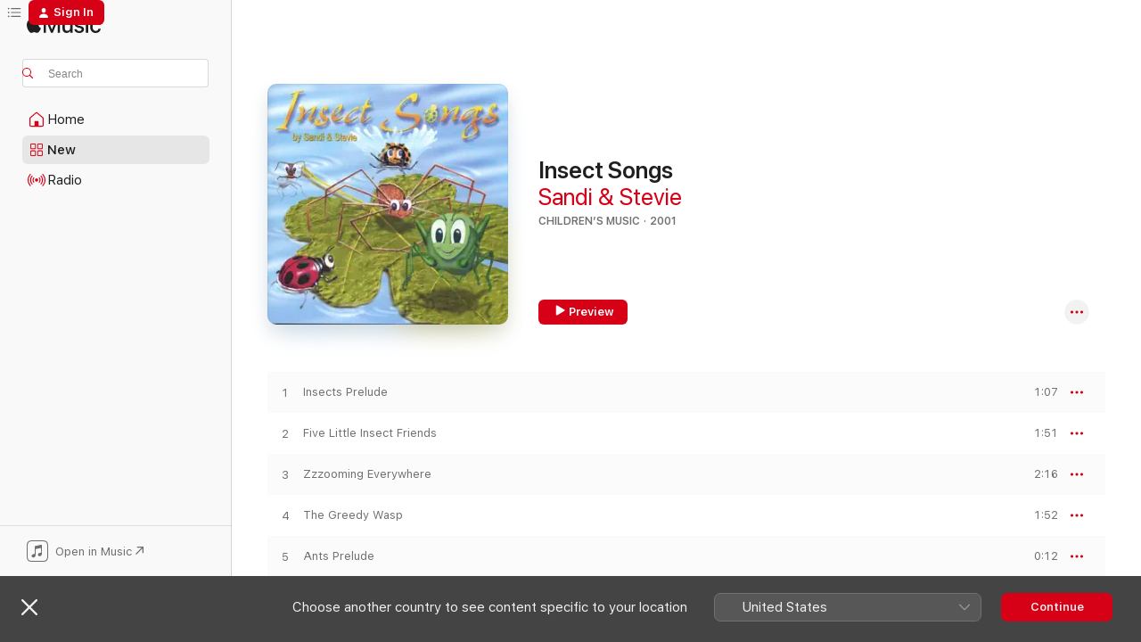

--- FILE ---
content_type: text/html
request_url: https://music.apple.com/kg/album/insect-songs/128906679
body_size: 20061
content:
<!DOCTYPE html>
<html dir="ltr" lang="en-GB">
    <head>
        <!-- prettier-ignore -->
        <meta charset="utf-8">
        <!-- prettier-ignore -->
        <meta http-equiv="X-UA-Compatible" content="IE=edge">
        <!-- prettier-ignore -->
        <meta
            name="viewport"
            content="width=device-width,initial-scale=1,interactive-widget=resizes-content"
        >
        <!-- prettier-ignore -->
        <meta name="applicable-device" content="pc,mobile">
        <!-- prettier-ignore -->
        <meta name="referrer" content="strict-origin">
        <!-- prettier-ignore -->
        <link
            rel="apple-touch-icon"
            sizes="180x180"
            href="/assets/favicon/favicon-180.png"
        >
        <!-- prettier-ignore -->
        <link
            rel="icon"
            type="image/png"
            sizes="32x32"
            href="/assets/favicon/favicon-32.png"
        >
        <!-- prettier-ignore -->
        <link
            rel="icon"
            type="image/png"
            sizes="16x16"
            href="/assets/favicon/favicon-16.png"
        >
        <!-- prettier-ignore -->
        <link
            rel="mask-icon"
            href="/assets/favicon/favicon.svg"
            color="#fa233b"
        >
        <!-- prettier-ignore -->
        <link rel="manifest" href="/manifest.json">

        <title>‎Insect Songs - Album by Sandi &amp; Stevie - Apple Music</title><!-- HEAD_svelte-1cypuwr_START --><link rel="preconnect" href="//www.apple.com/wss/fonts" crossorigin="anonymous"><link rel="stylesheet" href="//www.apple.com/wss/fonts?families=SF+Pro,v4%7CSF+Pro+Icons,v1&amp;display=swap" type="text/css" referrerpolicy="strict-origin-when-cross-origin"><!-- HEAD_svelte-1cypuwr_END --><!-- HEAD_svelte-eg3hvx_START -->    <meta name="description" content="Listen to Insect Songs by Sandi &amp; Stevie on Apple Music.  2001.  16 Songs. Duration: 33 minutes."> <meta name="keywords" content="listen, Insect Songs, Sandi &amp; Stevie, music, singles, songs, Children’s Music, streaming music, apple music"> <link rel="canonical" href="https://music.apple.com/kg/album/insect-songs/128906679">   <link rel="alternate" type="application/json+oembed" href="https://music.apple.com/api/oembed?url=https%3A%2F%2Fmusic.apple.com%2Fkg%2Falbum%2Finsect-songs%2F128906679" title="Insect Songs by Sandi &amp; Stevie on Apple Music">  <meta name="al:ios:app_store_id" content="1108187390"> <meta name="al:ios:app_name" content="Apple Music"> <meta name="apple:content_id" content="128906679"> <meta name="apple:title" content="Insect Songs"> <meta name="apple:description" content="Listen to Insect Songs by Sandi &amp; Stevie on Apple Music.  2001.  16 Songs. Duration: 33 minutes.">   <meta property="og:title" content="Insect Songs by Sandi &amp; Stevie on Apple Music"> <meta property="og:description" content="Album · 2001 · 16 Songs"> <meta property="og:site_name" content="Apple Music - Web Player"> <meta property="og:url" content="https://music.apple.com/kg/album/insect-songs/128906679"> <meta property="og:image" content="https://is1-ssl.mzstatic.com/image/thumb/Music/4f/a2/88/mzi.oflpkcfj.tif/1200x630bf-60.jpg"> <meta property="og:image:secure_url" content="https://is1-ssl.mzstatic.com/image/thumb/Music/4f/a2/88/mzi.oflpkcfj.tif/1200x630bf-60.jpg"> <meta property="og:image:alt" content="Insect Songs by Sandi &amp; Stevie on Apple Music"> <meta property="og:image:width" content="1200"> <meta property="og:image:height" content="630"> <meta property="og:image:type" content="image/jpg"> <meta property="og:type" content="music.album"> <meta property="og:locale" content="en_GB">  <meta property="music:song_count" content="16"> <meta property="music:song" content="https://music.apple.com/kg/song/insects-prelude/128906684"> <meta property="music:song:preview_url:secure_url" content="https://music.apple.com/kg/song/insects-prelude/128906684"> <meta property="music:song:disc" content="1"> <meta property="music:song:duration" content="PT1M7S"> <meta property="music:song:track" content="1">  <meta property="music:song" content="https://music.apple.com/kg/song/five-little-insect-friends/128906697"> <meta property="music:song:preview_url:secure_url" content="https://music.apple.com/kg/song/five-little-insect-friends/128906697"> <meta property="music:song:disc" content="1"> <meta property="music:song:duration" content="PT1M51S"> <meta property="music:song:track" content="2">  <meta property="music:song" content="https://music.apple.com/kg/song/zzzooming-everywhere/128906700"> <meta property="music:song:preview_url:secure_url" content="https://music.apple.com/kg/song/zzzooming-everywhere/128906700"> <meta property="music:song:disc" content="1"> <meta property="music:song:duration" content="PT2M16S"> <meta property="music:song:track" content="3">  <meta property="music:song" content="https://music.apple.com/kg/song/the-greedy-wasp/128906703"> <meta property="music:song:preview_url:secure_url" content="https://music.apple.com/kg/song/the-greedy-wasp/128906703"> <meta property="music:song:disc" content="1"> <meta property="music:song:duration" content="PT1M52S"> <meta property="music:song:track" content="4">  <meta property="music:song" content="https://music.apple.com/kg/song/ants-prelude/128906706"> <meta property="music:song:preview_url:secure_url" content="https://music.apple.com/kg/song/ants-prelude/128906706"> <meta property="music:song:disc" content="1"> <meta property="music:song:duration" content="PT12S"> <meta property="music:song:track" content="5">  <meta property="music:song" content="https://music.apple.com/kg/song/marching-ants/128906709"> <meta property="music:song:preview_url:secure_url" content="https://music.apple.com/kg/song/marching-ants/128906709"> <meta property="music:song:disc" content="1"> <meta property="music:song:duration" content="PT2M30S"> <meta property="music:song:track" content="6">  <meta property="music:song" content="https://music.apple.com/kg/song/ladybird/128906712"> <meta property="music:song:preview_url:secure_url" content="https://music.apple.com/kg/song/ladybird/128906712"> <meta property="music:song:disc" content="1"> <meta property="music:song:duration" content="PT2M21S"> <meta property="music:song:track" content="7">  <meta property="music:song" content="https://music.apple.com/kg/song/sandra-the-spider/128906715"> <meta property="music:song:preview_url:secure_url" content="https://music.apple.com/kg/song/sandra-the-spider/128906715"> <meta property="music:song:disc" content="1"> <meta property="music:song:duration" content="PT2M21S"> <meta property="music:song:track" content="8">  <meta property="music:song" content="https://music.apple.com/kg/song/itchy-flea/128906718"> <meta property="music:song:preview_url:secure_url" content="https://music.apple.com/kg/song/itchy-flea/128906718"> <meta property="music:song:disc" content="1"> <meta property="music:song:duration" content="PT2M43S"> <meta property="music:song:track" content="9">  <meta property="music:song" content="https://music.apple.com/kg/song/green-grasshopper/128906721"> <meta property="music:song:preview_url:secure_url" content="https://music.apple.com/kg/song/green-grasshopper/128906721"> <meta property="music:song:disc" content="1"> <meta property="music:song:duration" content="PT2M20S"> <meta property="music:song:track" content="10">  <meta property="music:song" content="https://music.apple.com/kg/song/the-running-cockroach/128906724"> <meta property="music:song:preview_url:secure_url" content="https://music.apple.com/kg/song/the-running-cockroach/128906724"> <meta property="music:song:disc" content="1"> <meta property="music:song:duration" content="PT1M52S"> <meta property="music:song:track" content="11">  <meta property="music:song" content="https://music.apple.com/kg/song/battling-beetles/128906757"> <meta property="music:song:preview_url:secure_url" content="https://music.apple.com/kg/song/battling-beetles/128906757"> <meta property="music:song:disc" content="1"> <meta property="music:song:duration" content="PT2M27S"> <meta property="music:song:track" content="12">  <meta property="music:song" content="https://music.apple.com/kg/song/gypsy-moth/128906760"> <meta property="music:song:preview_url:secure_url" content="https://music.apple.com/kg/song/gypsy-moth/128906760"> <meta property="music:song:disc" content="1"> <meta property="music:song:duration" content="PT2M35S"> <meta property="music:song:track" content="13">  <meta property="music:song" content="https://music.apple.com/kg/song/dragonfly/128906763"> <meta property="music:song:preview_url:secure_url" content="https://music.apple.com/kg/song/dragonfly/128906763"> <meta property="music:song:disc" content="1"> <meta property="music:song:duration" content="PT1M59S"> <meta property="music:song:track" content="14">  <meta property="music:song" content="https://music.apple.com/kg/song/beautiful-butterfly/128906766"> <meta property="music:song:preview_url:secure_url" content="https://music.apple.com/kg/song/beautiful-butterfly/128906766"> <meta property="music:song:disc" content="1"> <meta property="music:song:duration" content="PT2M34S"> <meta property="music:song:track" content="15">  <meta property="music:song" content="https://music.apple.com/kg/song/insect-carnival/128906769"> <meta property="music:song:preview_url:secure_url" content="https://music.apple.com/kg/song/insect-carnival/128906769"> <meta property="music:song:disc" content="1"> <meta property="music:song:duration" content="PT2M12S"> <meta property="music:song:track" content="16">   <meta property="music:musician" content="https://music.apple.com/kg/artist/sandi-stevie/128906681"> <meta property="music:release_date" content="2001-01-01T00:00:00.000Z">   <meta name="twitter:title" content="Insect Songs by Sandi &amp; Stevie on Apple Music"> <meta name="twitter:description" content="Album · 2001 · 16 Songs"> <meta name="twitter:site" content="@AppleMusic"> <meta name="twitter:image" content="https://is1-ssl.mzstatic.com/image/thumb/Music/4f/a2/88/mzi.oflpkcfj.tif/600x600bf-60.jpg"> <meta name="twitter:image:alt" content="Insect Songs by Sandi &amp; Stevie on Apple Music"> <meta name="twitter:card" content="summary">       <!-- HTML_TAG_START -->
                <script id=schema:music-album type="application/ld+json">
                    {"@context":"http://schema.org","@type":"MusicAlbum","name":"Insect Songs","description":"Listen to Insect Songs by Sandi & Stevie on Apple Music.  2001.  16 Songs. Duration: 33 minutes.","citation":[{"@type":"MusicAlbum","image":"https://is1-ssl.mzstatic.com/image/thumb/Music/73/f0/29/mzi.kowcdbdm.tif/1200x630bb.jpg","url":"https://music.apple.com/kg/album/bugsters-tunes-tales/157776047","name":"Bugsters Tunes & Tales"},{"@type":"MusicAlbum","image":"https://is1-ssl.mzstatic.com/image/thumb/Music/0a/35/2f/mzi.ucqmhenw.tif/1200x630bb.jpg","url":"https://music.apple.com/kg/album/bug-songs/210812520","name":"Bug Songs"},{"@type":"MusicAlbum","image":"https://is1-ssl.mzstatic.com/image/thumb/Music/81/4b/76/mzi.kqnkpiii.tif/1200x630bb.jpg","url":"https://music.apple.com/kg/album/lets-boogie-lets-hop-lets-dance/251243031","name":"Let's Boogie, Let's Hop, Let's Dance"},{"@type":"MusicAlbum","image":"https://is1-ssl.mzstatic.com/image/thumb/Music/52/fa/c7/mzi.fgbktwiv.jpg/1200x630bb.jpg","url":"https://music.apple.com/kg/album/if-i-were-a-fish-and-other-ocean-songs-for-kids/475634142","name":"If I Were a Fish (And Other Ocean Songs for Kids)"},{"@type":"MusicAlbum","image":"https://is1-ssl.mzstatic.com/image/thumb/Music6/v4/81/27/cd/8127cd55-6b6c-f74e-0346-a964c758e485/889211542901.jpg/1200x630bb.jpg","url":"https://music.apple.com/kg/album/a-mad-childrens-party/989175006","name":"A Mad Children's Party"},{"@type":"MusicAlbum","image":"https://is1-ssl.mzstatic.com/image/thumb/Music/y2005/m03/d26/h03/s05.vndwrhjz.tif/1200x630bb.jpg","url":"https://music.apple.com/kg/album/wild-and-woolly-wiggle-songs/53503710","name":"Wild and Woolly Wiggle Songs"},{"@type":"MusicAlbum","image":"https://is1-ssl.mzstatic.com/image/thumb/Music/y2005/m04/d13/h15/s05.aeganojm.tif/1200x630bb.jpg","url":"https://music.apple.com/kg/album/party/57964852","name":"Party"},{"@type":"MusicAlbum","image":"https://is1-ssl.mzstatic.com/image/thumb/Music/d6/09/d6/mzi.lcpvmrki.tif/1200x630bb.jpg","url":"https://music.apple.com/kg/album/best-friends/171602150","name":"Best Friends"},{"@type":"MusicAlbum","image":"https://is1-ssl.mzstatic.com/image/thumb/Music124/v4/a6/1b/b3/a61bb319-6283-7a33-4abe-521de2ecb12a/s05.hfqzqped.tif/1200x630bb.jpg","url":"https://music.apple.com/kg/album/animal-dance-and-other-silly-songs/6430100","name":"Animal Dance and Other Silly Songs"},{"@type":"MusicAlbum","image":"https://is1-ssl.mzstatic.com/image/thumb/Music116/v4/e4/3b/05/e43b0539-0fac-f44f-ac24-f789549d4171/198015988168.jpg/1200x630bb.jpg","url":"https://music.apple.com/kg/album/sing-baby-dance-baby/1681441576","name":"Sing Baby, Dance Baby"}],"tracks":[{"@type":"MusicRecording","name":"Insects Prelude","duration":"PT1M7S","url":"https://music.apple.com/kg/song/insects-prelude/128906684","offers":{"@type":"Offer","category":"free","price":0},"audio":{"@type":"AudioObject","potentialAction":{"@type":"ListenAction","expectsAcceptanceOf":{"@type":"Offer","category":"free"},"target":{"@type":"EntryPoint","actionPlatform":"https://music.apple.com/kg/song/insects-prelude/128906684"}},"name":"Insects Prelude","contentUrl":"https://audio-ssl.itunes.apple.com/itunes-assets/Music/v4/5b/5f/ff/5b5fff17-014f-7681-56b7-bbdb5dc1d21f/mzaf_7071943777324937542.plus.aac.p.m4a","duration":"PT1M7S","uploadDate":"2001-01-01","thumbnailUrl":"https://is1-ssl.mzstatic.com/image/thumb/Music/4f/a2/88/mzi.oflpkcfj.tif/1200x630bb.jpg"}},{"@type":"MusicRecording","name":"Five Little Insect Friends","duration":"PT1M51S","url":"https://music.apple.com/kg/song/five-little-insect-friends/128906697","offers":{"@type":"Offer","category":"free","price":0},"audio":{"@type":"AudioObject","potentialAction":{"@type":"ListenAction","expectsAcceptanceOf":{"@type":"Offer","category":"free"},"target":{"@type":"EntryPoint","actionPlatform":"https://music.apple.com/kg/song/five-little-insect-friends/128906697"}},"name":"Five Little Insect Friends","contentUrl":"https://audio-ssl.itunes.apple.com/itunes-assets/AudioPreview115/v4/92/95/10/929510d8-0726-f622-5e0b-e6508da44fa0/mzaf_14443088311592324919.plus.aac.p.m4a","duration":"PT1M51S","uploadDate":"2001-01-01","thumbnailUrl":"https://is1-ssl.mzstatic.com/image/thumb/Music/4f/a2/88/mzi.oflpkcfj.tif/1200x630bb.jpg"}},{"@type":"MusicRecording","name":"Zzzooming Everywhere","duration":"PT2M16S","url":"https://music.apple.com/kg/song/zzzooming-everywhere/128906700","offers":{"@type":"Offer","category":"free","price":0},"audio":{"@type":"AudioObject","potentialAction":{"@type":"ListenAction","expectsAcceptanceOf":{"@type":"Offer","category":"free"},"target":{"@type":"EntryPoint","actionPlatform":"https://music.apple.com/kg/song/zzzooming-everywhere/128906700"}},"name":"Zzzooming Everywhere","contentUrl":"https://audio-ssl.itunes.apple.com/itunes-assets/AudioPreview115/v4/7f/1a/55/7f1a5541-be65-fbe8-d469-02aacb4bb902/mzaf_11943774707276358725.plus.aac.p.m4a","duration":"PT2M16S","uploadDate":"2001-01-01","thumbnailUrl":"https://is1-ssl.mzstatic.com/image/thumb/Music/4f/a2/88/mzi.oflpkcfj.tif/1200x630bb.jpg"}},{"@type":"MusicRecording","name":"The Greedy Wasp","duration":"PT1M52S","url":"https://music.apple.com/kg/song/the-greedy-wasp/128906703","offers":{"@type":"Offer","category":"free","price":0},"audio":{"@type":"AudioObject","potentialAction":{"@type":"ListenAction","expectsAcceptanceOf":{"@type":"Offer","category":"free"},"target":{"@type":"EntryPoint","actionPlatform":"https://music.apple.com/kg/song/the-greedy-wasp/128906703"}},"name":"The Greedy Wasp","contentUrl":"https://audio-ssl.itunes.apple.com/itunes-assets/Music/40/81/fd/mzm.nqlsnrjq.aac.p.m4a","duration":"PT1M52S","uploadDate":"2001-01-01","thumbnailUrl":"https://is1-ssl.mzstatic.com/image/thumb/Music/4f/a2/88/mzi.oflpkcfj.tif/1200x630bb.jpg"}},{"@type":"MusicRecording","name":"Ants Prelude","duration":"PT12S","url":"https://music.apple.com/kg/song/ants-prelude/128906706","offers":{"@type":"Offer","category":"free","price":0},"audio":{"@type":"AudioObject","potentialAction":{"@type":"ListenAction","expectsAcceptanceOf":{"@type":"Offer","category":"free"},"target":{"@type":"EntryPoint","actionPlatform":"https://music.apple.com/kg/song/ants-prelude/128906706"}},"name":"Ants Prelude","contentUrl":"https://audio-ssl.itunes.apple.com/itunes-assets/Music/v4/54/a2/45/54a245ac-e458-fd33-8eea-8eea676a3bde/mzaf_1451710078725973539.plus.aac.p.m4a","duration":"PT12S","uploadDate":"2001-01-01","thumbnailUrl":"https://is1-ssl.mzstatic.com/image/thumb/Music/4f/a2/88/mzi.oflpkcfj.tif/1200x630bb.jpg"}},{"@type":"MusicRecording","name":"Marching Ants","duration":"PT2M30S","url":"https://music.apple.com/kg/song/marching-ants/128906709","offers":{"@type":"Offer","category":"free","price":0},"audio":{"@type":"AudioObject","potentialAction":{"@type":"ListenAction","expectsAcceptanceOf":{"@type":"Offer","category":"free"},"target":{"@type":"EntryPoint","actionPlatform":"https://music.apple.com/kg/song/marching-ants/128906709"}},"name":"Marching Ants","contentUrl":"https://audio-ssl.itunes.apple.com/itunes-assets/Music/e0/4c/fb/mzm.nuirvpse.aac.ep.m4a","duration":"PT2M30S","uploadDate":"2001-01-01","thumbnailUrl":"https://is1-ssl.mzstatic.com/image/thumb/Music/4f/a2/88/mzi.oflpkcfj.tif/1200x630bb.jpg"}},{"@type":"MusicRecording","name":"Ladybird","duration":"PT2M21S","url":"https://music.apple.com/kg/song/ladybird/128906712","offers":{"@type":"Offer","category":"free","price":0},"audio":{"@type":"AudioObject","potentialAction":{"@type":"ListenAction","expectsAcceptanceOf":{"@type":"Offer","category":"free"},"target":{"@type":"EntryPoint","actionPlatform":"https://music.apple.com/kg/song/ladybird/128906712"}},"name":"Ladybird","contentUrl":"https://audio-ssl.itunes.apple.com/itunes-assets/Music/18/79/4c/mzm.tjhdrtfz.aac.p.m4a","duration":"PT2M21S","uploadDate":"2001-01-01","thumbnailUrl":"https://is1-ssl.mzstatic.com/image/thumb/Music/4f/a2/88/mzi.oflpkcfj.tif/1200x630bb.jpg"}},{"@type":"MusicRecording","name":"Sandra The Spider","duration":"PT2M21S","url":"https://music.apple.com/kg/song/sandra-the-spider/128906715","offers":{"@type":"Offer","category":"free","price":0},"audio":{"@type":"AudioObject","potentialAction":{"@type":"ListenAction","expectsAcceptanceOf":{"@type":"Offer","category":"free"},"target":{"@type":"EntryPoint","actionPlatform":"https://music.apple.com/kg/song/sandra-the-spider/128906715"}},"name":"Sandra The Spider","contentUrl":"https://audio-ssl.itunes.apple.com/itunes-assets/AudioPreview115/v4/09/e8/93/09e893cd-737d-e08a-738d-0f8c675c0c3f/mzaf_10004828957603810072.plus.aac.p.m4a","duration":"PT2M21S","uploadDate":"2001-01-01","thumbnailUrl":"https://is1-ssl.mzstatic.com/image/thumb/Music/4f/a2/88/mzi.oflpkcfj.tif/1200x630bb.jpg"}},{"@type":"MusicRecording","name":"Itchy Flea","duration":"PT2M43S","url":"https://music.apple.com/kg/song/itchy-flea/128906718","offers":{"@type":"Offer","category":"free","price":0},"audio":{"@type":"AudioObject","potentialAction":{"@type":"ListenAction","expectsAcceptanceOf":{"@type":"Offer","category":"free"},"target":{"@type":"EntryPoint","actionPlatform":"https://music.apple.com/kg/song/itchy-flea/128906718"}},"name":"Itchy Flea","contentUrl":"https://audio-ssl.itunes.apple.com/itunes-assets/Music/c9/b5/46/mzm.iptxpdba.aac.ep.m4a","duration":"PT2M43S","uploadDate":"2001-01-01","thumbnailUrl":"https://is1-ssl.mzstatic.com/image/thumb/Music/4f/a2/88/mzi.oflpkcfj.tif/1200x630bb.jpg"}},{"@type":"MusicRecording","name":"Green Grasshopper","duration":"PT2M20S","url":"https://music.apple.com/kg/song/green-grasshopper/128906721","offers":{"@type":"Offer","category":"free","price":0},"audio":{"@type":"AudioObject","potentialAction":{"@type":"ListenAction","expectsAcceptanceOf":{"@type":"Offer","category":"free"},"target":{"@type":"EntryPoint","actionPlatform":"https://music.apple.com/kg/song/green-grasshopper/128906721"}},"name":"Green Grasshopper","contentUrl":"https://audio-ssl.itunes.apple.com/itunes-assets/AudioPreview125/v4/f0/ac/22/f0ac22b3-d1d8-6065-8823-08c5028e77ac/mzaf_4210713419544222432.plus.aac.p.m4a","duration":"PT2M20S","uploadDate":"2001-01-01","thumbnailUrl":"https://is1-ssl.mzstatic.com/image/thumb/Music/4f/a2/88/mzi.oflpkcfj.tif/1200x630bb.jpg"}},{"@type":"MusicRecording","name":"The Running Cockroach","duration":"PT1M52S","url":"https://music.apple.com/kg/song/the-running-cockroach/128906724","offers":{"@type":"Offer","category":"free","price":0},"audio":{"@type":"AudioObject","potentialAction":{"@type":"ListenAction","expectsAcceptanceOf":{"@type":"Offer","category":"free"},"target":{"@type":"EntryPoint","actionPlatform":"https://music.apple.com/kg/song/the-running-cockroach/128906724"}},"name":"The Running Cockroach","contentUrl":"https://audio-ssl.itunes.apple.com/itunes-assets/Music/a9/16/67/mzm.blmrneqv.aac.p.m4a","duration":"PT1M52S","uploadDate":"2001-01-01","thumbnailUrl":"https://is1-ssl.mzstatic.com/image/thumb/Music/4f/a2/88/mzi.oflpkcfj.tif/1200x630bb.jpg"}},{"@type":"MusicRecording","name":"Battling Beetles","duration":"PT2M27S","url":"https://music.apple.com/kg/song/battling-beetles/128906757","offers":{"@type":"Offer","category":"free","price":0},"audio":{"@type":"AudioObject","potentialAction":{"@type":"ListenAction","expectsAcceptanceOf":{"@type":"Offer","category":"free"},"target":{"@type":"EntryPoint","actionPlatform":"https://music.apple.com/kg/song/battling-beetles/128906757"}},"name":"Battling Beetles","contentUrl":"https://audio-ssl.itunes.apple.com/itunes-assets/AudioPreview115/v4/f6/74/37/f6743792-3ead-87cf-182e-edd80b69eca5/mzaf_1291131349938334292.plus.aac.p.m4a","duration":"PT2M27S","uploadDate":"2001-01-01","thumbnailUrl":"https://is1-ssl.mzstatic.com/image/thumb/Music/4f/a2/88/mzi.oflpkcfj.tif/1200x630bb.jpg"}},{"@type":"MusicRecording","name":"Gypsy Moth","duration":"PT2M35S","url":"https://music.apple.com/kg/song/gypsy-moth/128906760","offers":{"@type":"Offer","category":"free","price":0},"audio":{"@type":"AudioObject","potentialAction":{"@type":"ListenAction","expectsAcceptanceOf":{"@type":"Offer","category":"free"},"target":{"@type":"EntryPoint","actionPlatform":"https://music.apple.com/kg/song/gypsy-moth/128906760"}},"name":"Gypsy Moth","contentUrl":"https://audio-ssl.itunes.apple.com/itunes-assets/AudioPreview125/v4/48/cd/ac/48cdac2f-bf22-53fb-c6c7-7fdf196706fb/mzaf_5518739573126912022.plus.aac.ep.m4a","duration":"PT2M35S","uploadDate":"2001-01-01","thumbnailUrl":"https://is1-ssl.mzstatic.com/image/thumb/Music/4f/a2/88/mzi.oflpkcfj.tif/1200x630bb.jpg"}},{"@type":"MusicRecording","name":"Dragonfly","duration":"PT1M59S","url":"https://music.apple.com/kg/song/dragonfly/128906763","offers":{"@type":"Offer","category":"free","price":0},"audio":{"@type":"AudioObject","potentialAction":{"@type":"ListenAction","expectsAcceptanceOf":{"@type":"Offer","category":"free"},"target":{"@type":"EntryPoint","actionPlatform":"https://music.apple.com/kg/song/dragonfly/128906763"}},"name":"Dragonfly","contentUrl":"https://audio-ssl.itunes.apple.com/itunes-assets/AudioPreview115/v4/0c/5d/d0/0c5dd0bf-f350-d49e-a860-c99b0c1cf50b/mzaf_14594037541385925647.plus.aac.p.m4a","duration":"PT1M59S","uploadDate":"2001-01-01","thumbnailUrl":"https://is1-ssl.mzstatic.com/image/thumb/Music/4f/a2/88/mzi.oflpkcfj.tif/1200x630bb.jpg"}},{"@type":"MusicRecording","name":"Beautiful Butterfly","duration":"PT2M34S","url":"https://music.apple.com/kg/song/beautiful-butterfly/128906766","offers":{"@type":"Offer","category":"free","price":0},"audio":{"@type":"AudioObject","potentialAction":{"@type":"ListenAction","expectsAcceptanceOf":{"@type":"Offer","category":"free"},"target":{"@type":"EntryPoint","actionPlatform":"https://music.apple.com/kg/song/beautiful-butterfly/128906766"}},"name":"Beautiful Butterfly","contentUrl":"https://audio-ssl.itunes.apple.com/itunes-assets/AudioPreview115/v4/00/2d/e1/002de14f-f91b-5608-8f2b-c0b43c21bb0c/mzaf_10277776229518475081.plus.aac.ep.m4a","duration":"PT2M34S","uploadDate":"2001-01-01","thumbnailUrl":"https://is1-ssl.mzstatic.com/image/thumb/Music/4f/a2/88/mzi.oflpkcfj.tif/1200x630bb.jpg"}},{"@type":"MusicRecording","name":"Insect Carnival","duration":"PT2M12S","url":"https://music.apple.com/kg/song/insect-carnival/128906769","offers":{"@type":"Offer","category":"free","price":0},"audio":{"@type":"AudioObject","potentialAction":{"@type":"ListenAction","expectsAcceptanceOf":{"@type":"Offer","category":"free"},"target":{"@type":"EntryPoint","actionPlatform":"https://music.apple.com/kg/song/insect-carnival/128906769"}},"name":"Insect Carnival","contentUrl":"https://audio-ssl.itunes.apple.com/itunes-assets/Music/4b/8a/a0/mzm.zzncbnbn.aac.p.m4a","duration":"PT2M12S","uploadDate":"2001-01-01","thumbnailUrl":"https://is1-ssl.mzstatic.com/image/thumb/Music/4f/a2/88/mzi.oflpkcfj.tif/1200x630bb.jpg"}}],"workExample":[{"@type":"MusicAlbum","image":"https://is1-ssl.mzstatic.com/image/thumb/Music/52/31/14/mzi.dfwqqphd.tif/1200x630bb.jpg","url":"https://music.apple.com/kg/album/sealife-songs/128906773","name":"Sealife Songs"},{"@type":"MusicRecording","name":"Insects Prelude","duration":"PT1M7S","url":"https://music.apple.com/kg/song/insects-prelude/128906684","offers":{"@type":"Offer","category":"free","price":0},"audio":{"@type":"AudioObject","potentialAction":{"@type":"ListenAction","expectsAcceptanceOf":{"@type":"Offer","category":"free"},"target":{"@type":"EntryPoint","actionPlatform":"https://music.apple.com/kg/song/insects-prelude/128906684"}},"name":"Insects Prelude","contentUrl":"https://audio-ssl.itunes.apple.com/itunes-assets/Music/v4/5b/5f/ff/5b5fff17-014f-7681-56b7-bbdb5dc1d21f/mzaf_7071943777324937542.plus.aac.p.m4a","duration":"PT1M7S","uploadDate":"2001-01-01","thumbnailUrl":"https://is1-ssl.mzstatic.com/image/thumb/Music/4f/a2/88/mzi.oflpkcfj.tif/1200x630bb.jpg"}},{"@type":"MusicRecording","name":"Five Little Insect Friends","duration":"PT1M51S","url":"https://music.apple.com/kg/song/five-little-insect-friends/128906697","offers":{"@type":"Offer","category":"free","price":0},"audio":{"@type":"AudioObject","potentialAction":{"@type":"ListenAction","expectsAcceptanceOf":{"@type":"Offer","category":"free"},"target":{"@type":"EntryPoint","actionPlatform":"https://music.apple.com/kg/song/five-little-insect-friends/128906697"}},"name":"Five Little Insect Friends","contentUrl":"https://audio-ssl.itunes.apple.com/itunes-assets/AudioPreview115/v4/92/95/10/929510d8-0726-f622-5e0b-e6508da44fa0/mzaf_14443088311592324919.plus.aac.p.m4a","duration":"PT1M51S","uploadDate":"2001-01-01","thumbnailUrl":"https://is1-ssl.mzstatic.com/image/thumb/Music/4f/a2/88/mzi.oflpkcfj.tif/1200x630bb.jpg"}},{"@type":"MusicRecording","name":"Zzzooming Everywhere","duration":"PT2M16S","url":"https://music.apple.com/kg/song/zzzooming-everywhere/128906700","offers":{"@type":"Offer","category":"free","price":0},"audio":{"@type":"AudioObject","potentialAction":{"@type":"ListenAction","expectsAcceptanceOf":{"@type":"Offer","category":"free"},"target":{"@type":"EntryPoint","actionPlatform":"https://music.apple.com/kg/song/zzzooming-everywhere/128906700"}},"name":"Zzzooming Everywhere","contentUrl":"https://audio-ssl.itunes.apple.com/itunes-assets/AudioPreview115/v4/7f/1a/55/7f1a5541-be65-fbe8-d469-02aacb4bb902/mzaf_11943774707276358725.plus.aac.p.m4a","duration":"PT2M16S","uploadDate":"2001-01-01","thumbnailUrl":"https://is1-ssl.mzstatic.com/image/thumb/Music/4f/a2/88/mzi.oflpkcfj.tif/1200x630bb.jpg"}},{"@type":"MusicRecording","name":"The Greedy Wasp","duration":"PT1M52S","url":"https://music.apple.com/kg/song/the-greedy-wasp/128906703","offers":{"@type":"Offer","category":"free","price":0},"audio":{"@type":"AudioObject","potentialAction":{"@type":"ListenAction","expectsAcceptanceOf":{"@type":"Offer","category":"free"},"target":{"@type":"EntryPoint","actionPlatform":"https://music.apple.com/kg/song/the-greedy-wasp/128906703"}},"name":"The Greedy Wasp","contentUrl":"https://audio-ssl.itunes.apple.com/itunes-assets/Music/40/81/fd/mzm.nqlsnrjq.aac.p.m4a","duration":"PT1M52S","uploadDate":"2001-01-01","thumbnailUrl":"https://is1-ssl.mzstatic.com/image/thumb/Music/4f/a2/88/mzi.oflpkcfj.tif/1200x630bb.jpg"}},{"@type":"MusicRecording","name":"Ants Prelude","duration":"PT12S","url":"https://music.apple.com/kg/song/ants-prelude/128906706","offers":{"@type":"Offer","category":"free","price":0},"audio":{"@type":"AudioObject","potentialAction":{"@type":"ListenAction","expectsAcceptanceOf":{"@type":"Offer","category":"free"},"target":{"@type":"EntryPoint","actionPlatform":"https://music.apple.com/kg/song/ants-prelude/128906706"}},"name":"Ants Prelude","contentUrl":"https://audio-ssl.itunes.apple.com/itunes-assets/Music/v4/54/a2/45/54a245ac-e458-fd33-8eea-8eea676a3bde/mzaf_1451710078725973539.plus.aac.p.m4a","duration":"PT12S","uploadDate":"2001-01-01","thumbnailUrl":"https://is1-ssl.mzstatic.com/image/thumb/Music/4f/a2/88/mzi.oflpkcfj.tif/1200x630bb.jpg"}},{"@type":"MusicRecording","name":"Marching Ants","duration":"PT2M30S","url":"https://music.apple.com/kg/song/marching-ants/128906709","offers":{"@type":"Offer","category":"free","price":0},"audio":{"@type":"AudioObject","potentialAction":{"@type":"ListenAction","expectsAcceptanceOf":{"@type":"Offer","category":"free"},"target":{"@type":"EntryPoint","actionPlatform":"https://music.apple.com/kg/song/marching-ants/128906709"}},"name":"Marching Ants","contentUrl":"https://audio-ssl.itunes.apple.com/itunes-assets/Music/e0/4c/fb/mzm.nuirvpse.aac.ep.m4a","duration":"PT2M30S","uploadDate":"2001-01-01","thumbnailUrl":"https://is1-ssl.mzstatic.com/image/thumb/Music/4f/a2/88/mzi.oflpkcfj.tif/1200x630bb.jpg"}},{"@type":"MusicRecording","name":"Ladybird","duration":"PT2M21S","url":"https://music.apple.com/kg/song/ladybird/128906712","offers":{"@type":"Offer","category":"free","price":0},"audio":{"@type":"AudioObject","potentialAction":{"@type":"ListenAction","expectsAcceptanceOf":{"@type":"Offer","category":"free"},"target":{"@type":"EntryPoint","actionPlatform":"https://music.apple.com/kg/song/ladybird/128906712"}},"name":"Ladybird","contentUrl":"https://audio-ssl.itunes.apple.com/itunes-assets/Music/18/79/4c/mzm.tjhdrtfz.aac.p.m4a","duration":"PT2M21S","uploadDate":"2001-01-01","thumbnailUrl":"https://is1-ssl.mzstatic.com/image/thumb/Music/4f/a2/88/mzi.oflpkcfj.tif/1200x630bb.jpg"}},{"@type":"MusicRecording","name":"Sandra The Spider","duration":"PT2M21S","url":"https://music.apple.com/kg/song/sandra-the-spider/128906715","offers":{"@type":"Offer","category":"free","price":0},"audio":{"@type":"AudioObject","potentialAction":{"@type":"ListenAction","expectsAcceptanceOf":{"@type":"Offer","category":"free"},"target":{"@type":"EntryPoint","actionPlatform":"https://music.apple.com/kg/song/sandra-the-spider/128906715"}},"name":"Sandra The Spider","contentUrl":"https://audio-ssl.itunes.apple.com/itunes-assets/AudioPreview115/v4/09/e8/93/09e893cd-737d-e08a-738d-0f8c675c0c3f/mzaf_10004828957603810072.plus.aac.p.m4a","duration":"PT2M21S","uploadDate":"2001-01-01","thumbnailUrl":"https://is1-ssl.mzstatic.com/image/thumb/Music/4f/a2/88/mzi.oflpkcfj.tif/1200x630bb.jpg"}},{"@type":"MusicRecording","name":"Itchy Flea","duration":"PT2M43S","url":"https://music.apple.com/kg/song/itchy-flea/128906718","offers":{"@type":"Offer","category":"free","price":0},"audio":{"@type":"AudioObject","potentialAction":{"@type":"ListenAction","expectsAcceptanceOf":{"@type":"Offer","category":"free"},"target":{"@type":"EntryPoint","actionPlatform":"https://music.apple.com/kg/song/itchy-flea/128906718"}},"name":"Itchy Flea","contentUrl":"https://audio-ssl.itunes.apple.com/itunes-assets/Music/c9/b5/46/mzm.iptxpdba.aac.ep.m4a","duration":"PT2M43S","uploadDate":"2001-01-01","thumbnailUrl":"https://is1-ssl.mzstatic.com/image/thumb/Music/4f/a2/88/mzi.oflpkcfj.tif/1200x630bb.jpg"}},{"@type":"MusicRecording","name":"Green Grasshopper","duration":"PT2M20S","url":"https://music.apple.com/kg/song/green-grasshopper/128906721","offers":{"@type":"Offer","category":"free","price":0},"audio":{"@type":"AudioObject","potentialAction":{"@type":"ListenAction","expectsAcceptanceOf":{"@type":"Offer","category":"free"},"target":{"@type":"EntryPoint","actionPlatform":"https://music.apple.com/kg/song/green-grasshopper/128906721"}},"name":"Green Grasshopper","contentUrl":"https://audio-ssl.itunes.apple.com/itunes-assets/AudioPreview125/v4/f0/ac/22/f0ac22b3-d1d8-6065-8823-08c5028e77ac/mzaf_4210713419544222432.plus.aac.p.m4a","duration":"PT2M20S","uploadDate":"2001-01-01","thumbnailUrl":"https://is1-ssl.mzstatic.com/image/thumb/Music/4f/a2/88/mzi.oflpkcfj.tif/1200x630bb.jpg"}},{"@type":"MusicRecording","name":"The Running Cockroach","duration":"PT1M52S","url":"https://music.apple.com/kg/song/the-running-cockroach/128906724","offers":{"@type":"Offer","category":"free","price":0},"audio":{"@type":"AudioObject","potentialAction":{"@type":"ListenAction","expectsAcceptanceOf":{"@type":"Offer","category":"free"},"target":{"@type":"EntryPoint","actionPlatform":"https://music.apple.com/kg/song/the-running-cockroach/128906724"}},"name":"The Running Cockroach","contentUrl":"https://audio-ssl.itunes.apple.com/itunes-assets/Music/a9/16/67/mzm.blmrneqv.aac.p.m4a","duration":"PT1M52S","uploadDate":"2001-01-01","thumbnailUrl":"https://is1-ssl.mzstatic.com/image/thumb/Music/4f/a2/88/mzi.oflpkcfj.tif/1200x630bb.jpg"}},{"@type":"MusicRecording","name":"Battling Beetles","duration":"PT2M27S","url":"https://music.apple.com/kg/song/battling-beetles/128906757","offers":{"@type":"Offer","category":"free","price":0},"audio":{"@type":"AudioObject","potentialAction":{"@type":"ListenAction","expectsAcceptanceOf":{"@type":"Offer","category":"free"},"target":{"@type":"EntryPoint","actionPlatform":"https://music.apple.com/kg/song/battling-beetles/128906757"}},"name":"Battling Beetles","contentUrl":"https://audio-ssl.itunes.apple.com/itunes-assets/AudioPreview115/v4/f6/74/37/f6743792-3ead-87cf-182e-edd80b69eca5/mzaf_1291131349938334292.plus.aac.p.m4a","duration":"PT2M27S","uploadDate":"2001-01-01","thumbnailUrl":"https://is1-ssl.mzstatic.com/image/thumb/Music/4f/a2/88/mzi.oflpkcfj.tif/1200x630bb.jpg"}},{"@type":"MusicRecording","name":"Gypsy Moth","duration":"PT2M35S","url":"https://music.apple.com/kg/song/gypsy-moth/128906760","offers":{"@type":"Offer","category":"free","price":0},"audio":{"@type":"AudioObject","potentialAction":{"@type":"ListenAction","expectsAcceptanceOf":{"@type":"Offer","category":"free"},"target":{"@type":"EntryPoint","actionPlatform":"https://music.apple.com/kg/song/gypsy-moth/128906760"}},"name":"Gypsy Moth","contentUrl":"https://audio-ssl.itunes.apple.com/itunes-assets/AudioPreview125/v4/48/cd/ac/48cdac2f-bf22-53fb-c6c7-7fdf196706fb/mzaf_5518739573126912022.plus.aac.ep.m4a","duration":"PT2M35S","uploadDate":"2001-01-01","thumbnailUrl":"https://is1-ssl.mzstatic.com/image/thumb/Music/4f/a2/88/mzi.oflpkcfj.tif/1200x630bb.jpg"}},{"@type":"MusicRecording","name":"Dragonfly","duration":"PT1M59S","url":"https://music.apple.com/kg/song/dragonfly/128906763","offers":{"@type":"Offer","category":"free","price":0},"audio":{"@type":"AudioObject","potentialAction":{"@type":"ListenAction","expectsAcceptanceOf":{"@type":"Offer","category":"free"},"target":{"@type":"EntryPoint","actionPlatform":"https://music.apple.com/kg/song/dragonfly/128906763"}},"name":"Dragonfly","contentUrl":"https://audio-ssl.itunes.apple.com/itunes-assets/AudioPreview115/v4/0c/5d/d0/0c5dd0bf-f350-d49e-a860-c99b0c1cf50b/mzaf_14594037541385925647.plus.aac.p.m4a","duration":"PT1M59S","uploadDate":"2001-01-01","thumbnailUrl":"https://is1-ssl.mzstatic.com/image/thumb/Music/4f/a2/88/mzi.oflpkcfj.tif/1200x630bb.jpg"}},{"@type":"MusicRecording","name":"Beautiful Butterfly","duration":"PT2M34S","url":"https://music.apple.com/kg/song/beautiful-butterfly/128906766","offers":{"@type":"Offer","category":"free","price":0},"audio":{"@type":"AudioObject","potentialAction":{"@type":"ListenAction","expectsAcceptanceOf":{"@type":"Offer","category":"free"},"target":{"@type":"EntryPoint","actionPlatform":"https://music.apple.com/kg/song/beautiful-butterfly/128906766"}},"name":"Beautiful Butterfly","contentUrl":"https://audio-ssl.itunes.apple.com/itunes-assets/AudioPreview115/v4/00/2d/e1/002de14f-f91b-5608-8f2b-c0b43c21bb0c/mzaf_10277776229518475081.plus.aac.ep.m4a","duration":"PT2M34S","uploadDate":"2001-01-01","thumbnailUrl":"https://is1-ssl.mzstatic.com/image/thumb/Music/4f/a2/88/mzi.oflpkcfj.tif/1200x630bb.jpg"}},{"@type":"MusicRecording","name":"Insect Carnival","duration":"PT2M12S","url":"https://music.apple.com/kg/song/insect-carnival/128906769","offers":{"@type":"Offer","category":"free","price":0},"audio":{"@type":"AudioObject","potentialAction":{"@type":"ListenAction","expectsAcceptanceOf":{"@type":"Offer","category":"free"},"target":{"@type":"EntryPoint","actionPlatform":"https://music.apple.com/kg/song/insect-carnival/128906769"}},"name":"Insect Carnival","contentUrl":"https://audio-ssl.itunes.apple.com/itunes-assets/Music/4b/8a/a0/mzm.zzncbnbn.aac.p.m4a","duration":"PT2M12S","uploadDate":"2001-01-01","thumbnailUrl":"https://is1-ssl.mzstatic.com/image/thumb/Music/4f/a2/88/mzi.oflpkcfj.tif/1200x630bb.jpg"}}],"url":"https://music.apple.com/kg/album/insect-songs/128906679","image":"https://is1-ssl.mzstatic.com/image/thumb/Music/4f/a2/88/mzi.oflpkcfj.tif/1200x630bb.jpg","potentialAction":{"@type":"ListenAction","expectsAcceptanceOf":{"@type":"Offer","category":"free"},"target":{"@type":"EntryPoint","actionPlatform":"https://music.apple.com/kg/album/insect-songs/128906679"}},"genre":["Children’s Music","Music"],"datePublished":"2001-01-01","byArtist":[{"@type":"MusicGroup","url":"https://music.apple.com/kg/artist/sandi-stevie/128906681","name":"Sandi & Stevie"}]}
                </script>
                <!-- HTML_TAG_END -->    <!-- HEAD_svelte-eg3hvx_END -->
      <script type="module" crossorigin src="/assets/index~8a6f659a1b.js"></script>
      <link rel="stylesheet" href="/assets/index~99bed3cf08.css">
      <script type="module">import.meta.url;import("_").catch(()=>1);async function* g(){};window.__vite_is_modern_browser=true;</script>
      <script type="module">!function(){if(window.__vite_is_modern_browser)return;console.warn("vite: loading legacy chunks, syntax error above and the same error below should be ignored");var e=document.getElementById("vite-legacy-polyfill"),n=document.createElement("script");n.src=e.src,n.onload=function(){System.import(document.getElementById('vite-legacy-entry').getAttribute('data-src'))},document.body.appendChild(n)}();</script>
    </head>
    <body>
        <script src="/assets/focus-visible/focus-visible.min.js"></script>
        
        <script
            async
            src="/includes/js-cdn/musickit/v3/amp/musickit.js"
        ></script>
        <script
            type="module"
            async
            src="/includes/js-cdn/musickit/v3/components/musickit-components/musickit-components.esm.js"
        ></script>
        <script
            nomodule
            async
            src="/includes/js-cdn/musickit/v3/components/musickit-components/musickit-components.js"
        ></script>
        <svg style="display: none" xmlns="http://www.w3.org/2000/svg">
            <symbol id="play-circle-fill" viewBox="0 0 60 60">
                <path
                    class="icon-circle-fill__circle"
                    fill="var(--iconCircleFillBG, transparent)"
                    d="M30 60c16.411 0 30-13.617 30-30C60 13.588 46.382 0 29.971 0 13.588 0 .001 13.588.001 30c0 16.383 13.617 30 30 30Z"
                />
                <path
                    fill="var(--iconFillArrow, var(--keyColor, black))"
                    d="M24.411 41.853c-1.41.853-3.028.177-3.028-1.294V19.47c0-1.44 1.735-2.058 3.028-1.294l17.265 10.235a1.89 1.89 0 0 1 0 3.265L24.411 41.853Z"
                />
            </symbol>
        </svg>
        <div class="body-container">
              <div class="app-container svelte-t3vj1e" data-testid="app-container">   <div class="header svelte-rjjbqs" data-testid="header"><nav data-testid="navigation" class="navigation svelte-13li0vp"><div class="navigation__header svelte-13li0vp"><div data-testid="logo" class="logo svelte-1o7dz8w"> <a aria-label="Apple Music" role="img" href="https://music.apple.com/kg/home" class="svelte-1o7dz8w"><svg height="20" viewBox="0 0 83 20" width="83" xmlns="http://www.w3.org/2000/svg" class="logo" aria-hidden="true"><path d="M34.752 19.746V6.243h-.088l-5.433 13.503h-2.074L21.711 6.243h-.087v13.503h-2.548V1.399h3.235l5.833 14.621h.1l5.82-14.62h3.248v18.347h-2.56zm16.649 0h-2.586v-2.263h-.062c-.725 1.602-2.061 2.504-4.072 2.504-2.86 0-4.61-1.894-4.61-4.958V6.37h2.698v8.125c0 2.034.95 3.127 2.81 3.127 1.95 0 3.124-1.373 3.124-3.458V6.37H51.4v13.376zm7.394-13.618c3.06 0 5.046 1.73 5.134 4.196h-2.536c-.15-1.296-1.087-2.11-2.598-2.11-1.462 0-2.436.724-2.436 1.793 0 .839.6 1.41 2.023 1.741l2.136.496c2.686.636 3.71 1.704 3.71 3.636 0 2.442-2.236 4.12-5.333 4.12-3.285 0-5.26-1.64-5.509-4.183h2.673c.25 1.398 1.187 2.085 2.836 2.085 1.623 0 2.623-.687 2.623-1.78 0-.865-.487-1.373-1.924-1.704l-2.136-.508c-2.498-.585-3.735-1.806-3.735-3.75 0-2.391 2.049-4.032 5.072-4.032zM66.1 2.836c0-.878.7-1.577 1.561-1.577.862 0 1.55.7 1.55 1.577 0 .864-.688 1.576-1.55 1.576a1.573 1.573 0 0 1-1.56-1.576zm.212 3.534h2.698v13.376h-2.698zm14.089 4.603c-.275-1.424-1.324-2.556-3.085-2.556-2.086 0-3.46 1.767-3.46 4.64 0 2.938 1.386 4.642 3.485 4.642 1.66 0 2.748-.928 3.06-2.48H83C82.713 18.067 80.477 20 77.317 20c-3.76 0-6.208-2.62-6.208-6.942 0-4.247 2.448-6.93 6.183-6.93 3.385 0 5.446 2.213 5.683 4.845h-2.573zM10.824 3.189c-.698.834-1.805 1.496-2.913 1.398-.145-1.128.41-2.33 1.036-3.065C9.644.662 10.848.05 11.835 0c.121 1.178-.336 2.33-1.01 3.19zm.999 1.619c.624.049 2.425.244 3.578 1.98-.096.074-2.137 1.272-2.113 3.79.024 3.01 2.593 4.012 2.617 4.037-.024.074-.407 1.419-1.344 2.812-.817 1.224-1.657 2.422-3.002 2.447-1.297.024-1.73-.783-3.218-.783-1.489 0-1.97.758-3.194.807-1.297.048-2.28-1.297-3.097-2.52C.368 14.908-.904 10.408.825 7.375c.84-1.516 2.377-2.47 4.034-2.495 1.273-.023 2.45.857 3.218.857.769 0 2.137-1.027 3.746-.93z"></path></svg></a>   </div> <div class="search-input-wrapper svelte-nrtdem" data-testid="search-input"><div data-testid="amp-search-input" aria-controls="search-suggestions" aria-expanded="false" aria-haspopup="listbox" aria-owns="search-suggestions" class="search-input-container svelte-rg26q6" tabindex="-1" role=""><div class="flex-container svelte-rg26q6"><form id="search-input-form" class="svelte-rg26q6"><svg height="16" width="16" viewBox="0 0 16 16" class="search-svg" aria-hidden="true"><path d="M11.87 10.835c.018.015.035.03.051.047l3.864 3.863a.735.735 0 1 1-1.04 1.04l-3.863-3.864a.744.744 0 0 1-.047-.051 6.667 6.667 0 1 1 1.035-1.035zM6.667 12a5.333 5.333 0 1 0 0-10.667 5.333 5.333 0 0 0 0 10.667z"></path></svg> <input aria-autocomplete="list" aria-multiline="false" aria-controls="search-suggestions" aria-label="Search" placeholder="Search" spellcheck="false" autocomplete="off" autocorrect="off" autocapitalize="off" type="text" inputmode="search" class="search-input__text-field svelte-rg26q6" data-testid="search-input__text-field"></form> </div> <div data-testid="search-scope-bar"></div>   </div> </div></div> <div data-testid="navigation-content" class="navigation__content svelte-13li0vp" id="navigation" aria-hidden="false"><div class="navigation__scrollable-container svelte-13li0vp"><div data-testid="navigation-items-primary" class="navigation-items navigation-items--primary svelte-ng61m8"> <ul class="navigation-items__list svelte-ng61m8">  <li class="navigation-item navigation-item__home svelte-1a5yt87" aria-selected="false" data-testid="navigation-item"> <a href="https://music.apple.com/kg/home" class="navigation-item__link svelte-1a5yt87" role="button" data-testid="home" aria-pressed="false"><div class="navigation-item__content svelte-zhx7t9"> <span class="navigation-item__icon svelte-zhx7t9"> <svg width="24" height="24" viewBox="0 0 24 24" xmlns="http://www.w3.org/2000/svg" aria-hidden="true"><path d="M5.93 20.16a1.94 1.94 0 0 1-1.43-.502c-.334-.335-.502-.794-.502-1.393v-7.142c0-.362.062-.688.177-.953.123-.264.326-.529.6-.75l6.145-5.157c.176-.141.344-.247.52-.318.176-.07.362-.105.564-.105.194 0 .388.035.565.105.176.07.352.177.52.318l6.146 5.158c.273.23.467.476.59.75.124.264.177.59.177.96v7.134c0 .59-.159 1.058-.503 1.393-.335.335-.811.503-1.428.503H5.929Zm12.14-1.172c.221 0 .406-.07.547-.212a.688.688 0 0 0 .22-.511v-7.142c0-.177-.026-.344-.087-.459a.97.97 0 0 0-.265-.353l-6.154-5.149a.756.756 0 0 0-.177-.115.37.37 0 0 0-.15-.035.37.37 0 0 0-.158.035l-.177.115-6.145 5.15a.982.982 0 0 0-.274.352 1.13 1.13 0 0 0-.088.468v7.133c0 .203.08.379.23.511a.744.744 0 0 0 .546.212h12.133Zm-8.323-4.7c0-.176.062-.326.177-.432a.6.6 0 0 1 .423-.159h3.315c.176 0 .326.053.432.16s.159.255.159.431v4.973H9.756v-4.973Z"></path></svg> </span> <span class="navigation-item__label svelte-zhx7t9"> Home </span> </div></a>  </li>  <li class="navigation-item navigation-item__new svelte-1a5yt87" aria-selected="false" data-testid="navigation-item"> <a href="https://music.apple.com/kg/new" class="navigation-item__link svelte-1a5yt87" role="button" data-testid="new" aria-pressed="false"><div class="navigation-item__content svelte-zhx7t9"> <span class="navigation-item__icon svelte-zhx7t9"> <svg height="24" viewBox="0 0 24 24" width="24" aria-hidden="true"><path d="M9.92 11.354c.966 0 1.453-.487 1.453-1.49v-3.4c0-1.004-.487-1.483-1.453-1.483H6.452C5.487 4.981 5 5.46 5 6.464v3.4c0 1.003.487 1.49 1.452 1.49zm7.628 0c.965 0 1.452-.487 1.452-1.49v-3.4c0-1.004-.487-1.483-1.452-1.483h-3.46c-.974 0-1.46.479-1.46 1.483v3.4c0 1.003.486 1.49 1.46 1.49zm-7.65-1.073h-3.43c-.266 0-.396-.137-.396-.418v-3.4c0-.273.13-.41.396-.41h3.43c.265 0 .402.137.402.41v3.4c0 .281-.137.418-.403.418zm7.634 0h-3.43c-.273 0-.402-.137-.402-.418v-3.4c0-.273.129-.41.403-.41h3.43c.265 0 .395.137.395.41v3.4c0 .281-.13.418-.396.418zm-7.612 8.7c.966 0 1.453-.48 1.453-1.483v-3.407c0-.996-.487-1.483-1.453-1.483H6.452c-.965 0-1.452.487-1.452 1.483v3.407c0 1.004.487 1.483 1.452 1.483zm7.628 0c.965 0 1.452-.48 1.452-1.483v-3.407c0-.996-.487-1.483-1.452-1.483h-3.46c-.974 0-1.46.487-1.46 1.483v3.407c0 1.004.486 1.483 1.46 1.483zm-7.65-1.072h-3.43c-.266 0-.396-.137-.396-.41v-3.4c0-.282.13-.418.396-.418h3.43c.265 0 .402.136.402.418v3.4c0 .273-.137.41-.403.41zm7.634 0h-3.43c-.273 0-.402-.137-.402-.41v-3.4c0-.282.129-.418.403-.418h3.43c.265 0 .395.136.395.418v3.4c0 .273-.13.41-.396.41z" fill-opacity=".95"></path></svg> </span> <span class="navigation-item__label svelte-zhx7t9"> New </span> </div></a>  </li>  <li class="navigation-item navigation-item__radio svelte-1a5yt87" aria-selected="false" data-testid="navigation-item"> <a href="https://music.apple.com/kg/radio" class="navigation-item__link svelte-1a5yt87" role="button" data-testid="radio" aria-pressed="false"><div class="navigation-item__content svelte-zhx7t9"> <span class="navigation-item__icon svelte-zhx7t9"> <svg width="24" height="24" viewBox="0 0 24 24" xmlns="http://www.w3.org/2000/svg" aria-hidden="true"><path d="M19.359 18.57C21.033 16.818 22 14.461 22 11.89s-.967-4.93-2.641-6.68c-.276-.292-.653-.26-.868-.023-.222.246-.176.591.085.868 1.466 1.535 2.272 3.593 2.272 5.835 0 2.241-.806 4.3-2.272 5.835-.261.268-.307.621-.085.86.215.245.592.276.868-.016zm-13.85.014c.222-.238.176-.59-.085-.86-1.474-1.535-2.272-3.593-2.272-5.834 0-2.242.798-4.3 2.272-5.835.261-.277.307-.622.085-.868-.215-.238-.592-.269-.868.023C2.967 6.96 2 9.318 2 11.89s.967 4.929 2.641 6.68c.276.29.653.26.868.014zm1.957-1.873c.223-.253.162-.583-.1-.867-.951-1.068-1.473-2.45-1.473-3.954 0-1.505.522-2.887 1.474-3.954.26-.284.322-.614.1-.876-.23-.26-.622-.26-.891.039-1.175 1.274-1.827 2.963-1.827 4.79 0 1.82.652 3.517 1.827 4.784.269.3.66.307.89.038zm9.958-.038c1.175-1.267 1.827-2.964 1.827-4.783 0-1.828-.652-3.517-1.827-4.791-.269-.3-.66-.3-.89-.039-.23.262-.162.592.092.876.96 1.067 1.481 2.449 1.481 3.954 0 1.504-.522 2.886-1.481 3.954-.254.284-.323.614-.092.867.23.269.621.261.89-.038zm-8.061-1.966c.23-.26.13-.568-.092-.883-.415-.522-.63-1.197-.63-1.934 0-.737.215-1.413.63-1.943.222-.307.322-.614.092-.875s-.653-.261-.906.054a4.385 4.385 0 0 0-.968 2.764 4.38 4.38 0 0 0 .968 2.756c.253.322.675.322.906.061zm6.18-.061a4.38 4.38 0 0 0 .968-2.756 4.385 4.385 0 0 0-.968-2.764c-.253-.315-.675-.315-.906-.054-.23.261-.138.568.092.875.415.53.63 1.206.63 1.943 0 .737-.215 1.412-.63 1.934-.23.315-.322.622-.092.883s.653.261.906-.061zm-3.547-.967c.96 0 1.789-.814 1.789-1.797s-.83-1.789-1.789-1.789c-.96 0-1.781.806-1.781 1.789 0 .983.821 1.797 1.781 1.797z"></path></svg> </span> <span class="navigation-item__label svelte-zhx7t9"> Radio </span> </div></a>  </li>  <li class="navigation-item navigation-item__search svelte-1a5yt87" aria-selected="false" data-testid="navigation-item"> <a href="https://music.apple.com/kg/search" class="navigation-item__link svelte-1a5yt87" role="button" data-testid="search" aria-pressed="false"><div class="navigation-item__content svelte-zhx7t9"> <span class="navigation-item__icon svelte-zhx7t9"> <svg height="24" viewBox="0 0 24 24" width="24" aria-hidden="true"><path d="M17.979 18.553c.476 0 .813-.366.813-.835a.807.807 0 0 0-.235-.586l-3.45-3.457a5.61 5.61 0 0 0 1.158-3.413c0-3.098-2.535-5.633-5.633-5.633C7.542 4.63 5 7.156 5 10.262c0 3.098 2.534 5.632 5.632 5.632a5.614 5.614 0 0 0 3.274-1.055l3.472 3.472a.835.835 0 0 0 .6.242zm-7.347-3.875c-2.417 0-4.416-2-4.416-4.416 0-2.417 2-4.417 4.416-4.417 2.417 0 4.417 2 4.417 4.417s-2 4.416-4.417 4.416z" fill-opacity=".95"></path></svg> </span> <span class="navigation-item__label svelte-zhx7t9"> Search </span> </div></a>  </li></ul> </div>   </div> <div class="navigation__native-cta"><div slot="native-cta"><div data-testid="native-cta" class="native-cta svelte-6xh86f  native-cta--authenticated"><button class="native-cta__button svelte-6xh86f" data-testid="native-cta-button"><span class="native-cta__app-icon svelte-6xh86f"><svg width="24" height="24" xmlns="http://www.w3.org/2000/svg" xml:space="preserve" style="fill-rule:evenodd;clip-rule:evenodd;stroke-linejoin:round;stroke-miterlimit:2" viewBox="0 0 24 24" slot="app-icon" aria-hidden="true"><path d="M22.567 1.496C21.448.393 19.956.045 17.293.045H6.566c-2.508 0-4.028.376-5.12 1.465C.344 2.601 0 4.09 0 6.611v10.727c0 2.695.33 4.18 1.432 5.257 1.106 1.103 2.595 1.45 5.275 1.45h10.586c2.663 0 4.169-.347 5.274-1.45C23.656 21.504 24 20.033 24 17.338V6.752c0-2.694-.344-4.179-1.433-5.256Zm.411 4.9v11.299c0 1.898-.338 3.286-1.188 4.137-.851.864-2.256 1.191-4.141 1.191H6.35c-1.884 0-3.303-.341-4.154-1.191-.85-.851-1.174-2.239-1.174-4.137V6.54c0-2.014.324-3.445 1.16-4.295.851-.864 2.312-1.177 4.313-1.177h11.154c1.885 0 3.29.341 4.141 1.191.864.85 1.188 2.239 1.188 4.137Z" style="fill-rule:nonzero"></path><path d="M7.413 19.255c.987 0 2.48-.728 2.48-2.672v-6.385c0-.35.063-.428.378-.494l5.298-1.095c.351-.067.534.025.534.333l.035 4.286c0 .337-.182.586-.53.652l-1.014.228c-1.361.3-2.007.923-2.007 1.937 0 1.017.79 1.748 1.926 1.748.986 0 2.444-.679 2.444-2.64V5.654c0-.636-.279-.821-1.016-.66L9.646 6.298c-.448.091-.674.329-.674.699l.035 7.697c0 .336-.148.546-.446.613l-1.067.21c-1.329.266-1.986.93-1.986 1.993 0 1.017.786 1.745 1.905 1.745Z" style="fill-rule:nonzero"></path></svg></span> <span class="native-cta__label svelte-6xh86f">Open in Music</span> <span class="native-cta__arrow svelte-6xh86f"><svg height="16" width="16" viewBox="0 0 16 16" class="native-cta-action" aria-hidden="true"><path d="M1.559 16 13.795 3.764v8.962H16V0H3.274v2.205h8.962L0 14.441 1.559 16z"></path></svg></span></button> </div>  </div></div></div> </nav> </div>  <div class="player-bar player-bar__floating-player svelte-1rr9v04" data-testid="player-bar" aria-label="Music controls" aria-hidden="false">   </div>   <div id="scrollable-page" class="scrollable-page svelte-mt0bfj" data-main-content data-testid="main-section" aria-hidden="false"><main data-testid="main" class="svelte-bzjlhs"><div class="content-container svelte-bzjlhs" data-testid="content-container"><div class="search-input-wrapper svelte-nrtdem" data-testid="search-input"><div data-testid="amp-search-input" aria-controls="search-suggestions" aria-expanded="false" aria-haspopup="listbox" aria-owns="search-suggestions" class="search-input-container svelte-rg26q6" tabindex="-1" role=""><div class="flex-container svelte-rg26q6"><form id="search-input-form" class="svelte-rg26q6"><svg height="16" width="16" viewBox="0 0 16 16" class="search-svg" aria-hidden="true"><path d="M11.87 10.835c.018.015.035.03.051.047l3.864 3.863a.735.735 0 1 1-1.04 1.04l-3.863-3.864a.744.744 0 0 1-.047-.051 6.667 6.667 0 1 1 1.035-1.035zM6.667 12a5.333 5.333 0 1 0 0-10.667 5.333 5.333 0 0 0 0 10.667z"></path></svg> <input value="" aria-autocomplete="list" aria-multiline="false" aria-controls="search-suggestions" aria-label="Search" placeholder="Search" spellcheck="false" autocomplete="off" autocorrect="off" autocapitalize="off" type="text" inputmode="search" class="search-input__text-field svelte-rg26q6" data-testid="search-input__text-field"></form> </div> <div data-testid="search-scope-bar"> </div>   </div> </div>      <div class="section svelte-wa5vzl" data-testid="section-container" aria-label="Featured"> <div class="section-content svelte-wa5vzl" data-testid="section-content">  <div class="container-detail-header svelte-1uuona0 container-detail-header--no-description" data-testid="container-detail-header"><div slot="artwork"><div class="artwork__radiosity svelte-1agpw2h"> <div data-testid="artwork-component" class="artwork-component artwork-component--aspect-ratio artwork-component--orientation-square svelte-uduhys        artwork-component--has-borders" style="
            --artwork-bg-color: #add7fd;
            --aspect-ratio: 1;
            --placeholder-bg-color: #add7fd;
       ">   <picture class="svelte-uduhys"><source sizes=" (max-width:1319px) 296px,(min-width:1320px) and (max-width:1679px) 316px,316px" srcset="https://is1-ssl.mzstatic.com/image/thumb/Music/4f/a2/88/mzi.oflpkcfj.tif/296x296bb.webp 296w,https://is1-ssl.mzstatic.com/image/thumb/Music/4f/a2/88/mzi.oflpkcfj.tif/316x316bb.webp 316w,https://is1-ssl.mzstatic.com/image/thumb/Music/4f/a2/88/mzi.oflpkcfj.tif/592x592bb.webp 592w,https://is1-ssl.mzstatic.com/image/thumb/Music/4f/a2/88/mzi.oflpkcfj.tif/600x600bb.webp 600w" type="image/webp"> <source sizes=" (max-width:1319px) 296px,(min-width:1320px) and (max-width:1679px) 316px,316px" srcset="https://is1-ssl.mzstatic.com/image/thumb/Music/4f/a2/88/mzi.oflpkcfj.tif/296x296bb-60.jpg 296w,https://is1-ssl.mzstatic.com/image/thumb/Music/4f/a2/88/mzi.oflpkcfj.tif/316x316bb-60.jpg 316w,https://is1-ssl.mzstatic.com/image/thumb/Music/4f/a2/88/mzi.oflpkcfj.tif/592x592bb-60.jpg 592w,https://is1-ssl.mzstatic.com/image/thumb/Music/4f/a2/88/mzi.oflpkcfj.tif/600x600bb-60.jpg 600w" type="image/jpeg"> <img alt="" class="artwork-component__contents artwork-component__image svelte-uduhys" loading="lazy" src="/assets/artwork/1x1.gif" role="presentation" decoding="async" width="316" height="316" fetchpriority="auto" style="opacity: 1;"></picture> </div></div> <div data-testid="artwork-component" class="artwork-component artwork-component--aspect-ratio artwork-component--orientation-square svelte-uduhys        artwork-component--has-borders" style="
            --artwork-bg-color: #add7fd;
            --aspect-ratio: 1;
            --placeholder-bg-color: #add7fd;
       ">   <picture class="svelte-uduhys"><source sizes=" (max-width:1319px) 296px,(min-width:1320px) and (max-width:1679px) 316px,316px" srcset="https://is1-ssl.mzstatic.com/image/thumb/Music/4f/a2/88/mzi.oflpkcfj.tif/296x296bb.webp 296w,https://is1-ssl.mzstatic.com/image/thumb/Music/4f/a2/88/mzi.oflpkcfj.tif/316x316bb.webp 316w,https://is1-ssl.mzstatic.com/image/thumb/Music/4f/a2/88/mzi.oflpkcfj.tif/592x592bb.webp 592w,https://is1-ssl.mzstatic.com/image/thumb/Music/4f/a2/88/mzi.oflpkcfj.tif/600x600bb.webp 600w" type="image/webp"> <source sizes=" (max-width:1319px) 296px,(min-width:1320px) and (max-width:1679px) 316px,316px" srcset="https://is1-ssl.mzstatic.com/image/thumb/Music/4f/a2/88/mzi.oflpkcfj.tif/296x296bb-60.jpg 296w,https://is1-ssl.mzstatic.com/image/thumb/Music/4f/a2/88/mzi.oflpkcfj.tif/316x316bb-60.jpg 316w,https://is1-ssl.mzstatic.com/image/thumb/Music/4f/a2/88/mzi.oflpkcfj.tif/592x592bb-60.jpg 592w,https://is1-ssl.mzstatic.com/image/thumb/Music/4f/a2/88/mzi.oflpkcfj.tif/600x600bb-60.jpg 600w" type="image/jpeg"> <img alt="Insect Songs" class="artwork-component__contents artwork-component__image svelte-uduhys" loading="lazy" src="/assets/artwork/1x1.gif" role="presentation" decoding="async" width="316" height="316" fetchpriority="auto" style="opacity: 1;"></picture> </div></div> <div class="headings svelte-1uuona0"> <h1 class="headings__title svelte-1uuona0" data-testid="non-editable-product-title"><span dir="auto">Insect Songs</span> <span class="headings__badges svelte-1uuona0">   </span></h1> <div class="headings__subtitles svelte-1uuona0" data-testid="product-subtitles"> <a data-testid="click-action" class="click-action svelte-c0t0j2" href="https://music.apple.com/kg/artist/sandi-stevie/128906681">Sandi &amp; Stevie</a> </div> <div class="headings__tertiary-titles"> </div> <div class="headings__metadata-bottom svelte-1uuona0">CHILDREN’S MUSIC · 2001 </div></div>  <div class="primary-actions svelte-1uuona0"><div class="primary-actions__button primary-actions__button--play svelte-1uuona0"><div data-testid="button-action" class="button svelte-rka6wn primary"><button data-testid="click-action" class="click-action svelte-c0t0j2" aria-label="" ><span class="icon svelte-rka6wn" data-testid="play-icon"><svg height="16" viewBox="0 0 16 16" width="16"><path d="m4.4 15.14 10.386-6.096c.842-.459.794-1.64 0-2.097L4.401.85c-.87-.53-2-.12-2 .82v12.625c0 .966 1.06 1.4 2 .844z"></path></svg></span>  Preview</button> </div> </div> <div class="primary-actions__button primary-actions__button--shuffle svelte-1uuona0"> </div></div> <div class="secondary-actions svelte-1uuona0"><div class="secondary-actions svelte-1agpw2h" slot="secondary-actions">  <div class="cloud-buttons svelte-u0auos" data-testid="cloud-buttons">  <amp-contextual-menu-button config="[object Object]" class="svelte-1sn4kz"> <span aria-label="MORE" class="more-button svelte-1sn4kz more-button--platter" data-testid="more-button" slot="trigger-content"><svg width="28" height="28" viewBox="0 0 28 28" class="glyph" xmlns="http://www.w3.org/2000/svg"><circle fill="var(--iconCircleFill, transparent)" cx="14" cy="14" r="14"></circle><path fill="var(--iconEllipsisFill, white)" d="M10.105 14c0-.87-.687-1.55-1.564-1.55-.862 0-1.557.695-1.557 1.55 0 .848.695 1.55 1.557 1.55.855 0 1.564-.702 1.564-1.55zm5.437 0c0-.87-.68-1.55-1.542-1.55A1.55 1.55 0 0012.45 14c0 .848.695 1.55 1.55 1.55.848 0 1.542-.702 1.542-1.55zm5.474 0c0-.87-.687-1.55-1.557-1.55-.87 0-1.564.695-1.564 1.55 0 .848.694 1.55 1.564 1.55.848 0 1.557-.702 1.557-1.55z"></path></svg></span> </amp-contextual-menu-button></div></div></div></div> </div>   </div><div class="section svelte-wa5vzl" data-testid="section-container"> <div class="section-content svelte-wa5vzl" data-testid="section-content">  <div class="placeholder-table svelte-wa5vzl"> <div><div class="placeholder-row svelte-wa5vzl placeholder-row--even placeholder-row--album"></div><div class="placeholder-row svelte-wa5vzl  placeholder-row--album"></div><div class="placeholder-row svelte-wa5vzl placeholder-row--even placeholder-row--album"></div><div class="placeholder-row svelte-wa5vzl  placeholder-row--album"></div><div class="placeholder-row svelte-wa5vzl placeholder-row--even placeholder-row--album"></div><div class="placeholder-row svelte-wa5vzl  placeholder-row--album"></div><div class="placeholder-row svelte-wa5vzl placeholder-row--even placeholder-row--album"></div><div class="placeholder-row svelte-wa5vzl  placeholder-row--album"></div><div class="placeholder-row svelte-wa5vzl placeholder-row--even placeholder-row--album"></div><div class="placeholder-row svelte-wa5vzl  placeholder-row--album"></div><div class="placeholder-row svelte-wa5vzl placeholder-row--even placeholder-row--album"></div><div class="placeholder-row svelte-wa5vzl  placeholder-row--album"></div><div class="placeholder-row svelte-wa5vzl placeholder-row--even placeholder-row--album"></div><div class="placeholder-row svelte-wa5vzl  placeholder-row--album"></div><div class="placeholder-row svelte-wa5vzl placeholder-row--even placeholder-row--album"></div><div class="placeholder-row svelte-wa5vzl  placeholder-row--album"></div></div></div> </div>   </div><div class="section svelte-wa5vzl" data-testid="section-container"> <div class="section-content svelte-wa5vzl" data-testid="section-content"> <div class="tracklist-footer svelte-1tm9k9g tracklist-footer--album" data-testid="tracklist-footer"><div class="footer-body svelte-1tm9k9g"><p class="description svelte-1tm9k9g" data-testid="tracklist-footer-description">1 January 2001
16 songs, 33 minutes
℗ 2001 Sandi &amp; Stevie</p>  <div class="tracklist-footer__native-cta-wrapper svelte-1tm9k9g"><div class="button svelte-yk984v       button--text-button" data-testid="button-base-wrapper"><button data-testid="button-base" aria-label="Also available in the iTunes Store" type="button"  class="svelte-yk984v link"> Also available in the iTunes Store <svg height="16" width="16" viewBox="0 0 16 16" class="web-to-native__action" aria-hidden="true" data-testid="cta-button-arrow-icon"><path d="M1.559 16 13.795 3.764v8.962H16V0H3.274v2.205h8.962L0 14.441 1.559 16z"></path></svg> </button> </div></div></div> <div class="tracklist-footer__friends svelte-1tm9k9g"> </div></div></div>   </div><div class="section svelte-wa5vzl      section--alternate" data-testid="section-container"> <div class="section-content svelte-wa5vzl" data-testid="section-content"> <div class="spacer-wrapper svelte-14fis98"></div></div>   </div><div class="section svelte-wa5vzl      section--alternate" data-testid="section-container" aria-label="More by Sandi &amp; Stevie"> <div class="section-content svelte-wa5vzl" data-testid="section-content"><div class="header svelte-rnrb59">  <div class="header-title-wrapper svelte-rnrb59">   <h2 class="title svelte-rnrb59" data-testid="header-title"><span class="dir-wrapper" dir="auto">More by Sandi &amp; Stevie</span></h2> </div>   </div>   <div class="svelte-1dd7dqt shelf"><section data-testid="shelf-component" class="shelf-grid shelf-grid--onhover svelte-12rmzef" style="
            --grid-max-content-xsmall: 144px; --grid-column-gap-xsmall: 10px; --grid-row-gap-xsmall: 24px; --grid-small: 4; --grid-column-gap-small: 20px; --grid-row-gap-small: 24px; --grid-medium: 5; --grid-column-gap-medium: 20px; --grid-row-gap-medium: 24px; --grid-large: 6; --grid-column-gap-large: 20px; --grid-row-gap-large: 24px; --grid-xlarge: 6; --grid-column-gap-xlarge: 20px; --grid-row-gap-xlarge: 24px;
            --grid-type: G;
            --grid-rows: 1;
            --standard-lockup-shadow-offset: 15px;
            
        "> <div class="shelf-grid__body svelte-12rmzef" data-testid="shelf-body">   <button disabled aria-label="Previous Page" type="button" class="shelf-grid-nav__arrow shelf-grid-nav__arrow--left svelte-1xmivhv" data-testid="shelf-button-left" style="--offset: 
                        calc(25px * -1);
                    ;"><svg viewBox="0 0 9 31" xmlns="http://www.w3.org/2000/svg"><path d="M5.275 29.46a1.61 1.61 0 0 0 1.456 1.077c1.018 0 1.772-.737 1.772-1.737 0-.526-.277-1.186-.449-1.62l-4.68-11.912L8.05 3.363c.172-.442.45-1.116.45-1.625A1.702 1.702 0 0 0 6.728.002a1.603 1.603 0 0 0-1.456 1.09L.675 12.774c-.301.775-.677 1.744-.677 2.495 0 .754.376 1.705.677 2.498L5.272 29.46Z"></path></svg></button> <ul slot="shelf-content" class="shelf-grid__list shelf-grid__list--grid-type-G shelf-grid__list--grid-rows-1 svelte-12rmzef" role="list" tabindex="-1" data-testid="shelf-item-list">   <li class="shelf-grid__list-item svelte-12rmzef" data-index="0" aria-hidden="true"><div class="svelte-12rmzef"><div class="square-lockup-wrapper" data-testid="square-lockup-wrapper">  <div class="product-lockup svelte-1tr6noh" aria-label="Sealife Songs, 2005" data-testid="product-lockup"><div class="product-lockup__artwork svelte-1tr6noh has-controls" aria-hidden="false"> <div data-testid="artwork-component" class="artwork-component artwork-component--aspect-ratio artwork-component--orientation-square svelte-uduhys    artwork-component--fullwidth    artwork-component--has-borders" style="
            --artwork-bg-color: #c26d59;
            --aspect-ratio: 1;
            --placeholder-bg-color: #c26d59;
       ">   <picture class="svelte-uduhys"><source sizes=" (max-width:1319px) 296px,(min-width:1320px) and (max-width:1679px) 316px,316px" srcset="https://is1-ssl.mzstatic.com/image/thumb/Music/52/31/14/mzi.dfwqqphd.tif/296x296bf.webp 296w,https://is1-ssl.mzstatic.com/image/thumb/Music/52/31/14/mzi.dfwqqphd.tif/316x316bf.webp 316w,https://is1-ssl.mzstatic.com/image/thumb/Music/52/31/14/mzi.dfwqqphd.tif/592x592bf.webp 592w,https://is1-ssl.mzstatic.com/image/thumb/Music/52/31/14/mzi.dfwqqphd.tif/632x632bf.webp 632w" type="image/webp"> <source sizes=" (max-width:1319px) 296px,(min-width:1320px) and (max-width:1679px) 316px,316px" srcset="https://is1-ssl.mzstatic.com/image/thumb/Music/52/31/14/mzi.dfwqqphd.tif/296x296bf-60.jpg 296w,https://is1-ssl.mzstatic.com/image/thumb/Music/52/31/14/mzi.dfwqqphd.tif/316x316bf-60.jpg 316w,https://is1-ssl.mzstatic.com/image/thumb/Music/52/31/14/mzi.dfwqqphd.tif/592x592bf-60.jpg 592w,https://is1-ssl.mzstatic.com/image/thumb/Music/52/31/14/mzi.dfwqqphd.tif/632x632bf-60.jpg 632w" type="image/jpeg"> <img alt="Sealife Songs" class="artwork-component__contents artwork-component__image svelte-uduhys" loading="lazy" src="/assets/artwork/1x1.gif" role="presentation" decoding="async" width="316" height="316" fetchpriority="auto" style="opacity: 1;"></picture> </div> <div class="square-lockup__social svelte-152pqr7" slot="artwork-metadata-overlay"></div> <div data-testid="lockup-control" class="product-lockup__controls svelte-1tr6noh"><a class="product-lockup__link svelte-1tr6noh" data-testid="product-lockup-link" aria-label="Sealife Songs, 2005" href="https://music.apple.com/kg/album/sealife-songs/128906773">Sealife Songs</a> <div data-testid="play-button" class="product-lockup__play-button svelte-1tr6noh"><button aria-label="Play Sealife Songs" class="play-button svelte-19j07e7 play-button--platter" data-testid="play-button"><svg aria-hidden="true" class="icon play-svg" data-testid="play-icon" iconState="play"><use href="#play-circle-fill"></use></svg> </button> </div> <div data-testid="context-button" class="product-lockup__context-button svelte-1tr6noh"><div slot="context-button"><amp-contextual-menu-button config="[object Object]" class="svelte-1sn4kz"> <span aria-label="MORE" class="more-button svelte-1sn4kz more-button--platter  more-button--material" data-testid="more-button" slot="trigger-content"><svg width="28" height="28" viewBox="0 0 28 28" class="glyph" xmlns="http://www.w3.org/2000/svg"><circle fill="var(--iconCircleFill, transparent)" cx="14" cy="14" r="14"></circle><path fill="var(--iconEllipsisFill, white)" d="M10.105 14c0-.87-.687-1.55-1.564-1.55-.862 0-1.557.695-1.557 1.55 0 .848.695 1.55 1.557 1.55.855 0 1.564-.702 1.564-1.55zm5.437 0c0-.87-.68-1.55-1.542-1.55A1.55 1.55 0 0012.45 14c0 .848.695 1.55 1.55 1.55.848 0 1.542-.702 1.542-1.55zm5.474 0c0-.87-.687-1.55-1.557-1.55-.87 0-1.564.695-1.564 1.55 0 .848.694 1.55 1.564 1.55.848 0 1.557-.702 1.557-1.55z"></path></svg></span> </amp-contextual-menu-button></div></div></div></div> <div class="product-lockup__content svelte-1tr6noh"> <div class="product-lockup__content-details svelte-1tr6noh product-lockup__content-details--no-subtitle-link" dir="auto"><div class="product-lockup__title-link svelte-1tr6noh product-lockup__title-link--multiline"> <div class="multiline-clamp svelte-1a7gcr6 multiline-clamp--overflow   multiline-clamp--with-badge" style="--mc-lineClamp: var(--defaultClampOverride, 2);" role="text"> <span class="multiline-clamp__text svelte-1a7gcr6"><a href="https://music.apple.com/kg/album/sealife-songs/128906773" data-testid="product-lockup-title" class="product-lockup__title svelte-1tr6noh">Sealife Songs</a></span><span class="multiline-clamp__badge svelte-1a7gcr6">  </span> </div> </div>  <p data-testid="product-lockup-subtitles" class="product-lockup__subtitle-links svelte-1tr6noh  product-lockup__subtitle-links--singlet"> <div class="multiline-clamp svelte-1a7gcr6 multiline-clamp--overflow" style="--mc-lineClamp: var(--defaultClampOverride, 1);" role="text"> <span class="multiline-clamp__text svelte-1a7gcr6"> <span data-testid="product-lockup-subtitle" class="product-lockup__subtitle svelte-1tr6noh">2005</span></span> </div></p></div></div> </div> </div> </div></li> </ul> <button aria-label="Next Page" type="button" class="shelf-grid-nav__arrow shelf-grid-nav__arrow--right svelte-1xmivhv" data-testid="shelf-button-right" style="--offset: 
                        calc(25px * -1);
                    ;"><svg viewBox="0 0 9 31" xmlns="http://www.w3.org/2000/svg"><path d="M5.275 29.46a1.61 1.61 0 0 0 1.456 1.077c1.018 0 1.772-.737 1.772-1.737 0-.526-.277-1.186-.449-1.62l-4.68-11.912L8.05 3.363c.172-.442.45-1.116.45-1.625A1.702 1.702 0 0 0 6.728.002a1.603 1.603 0 0 0-1.456 1.09L.675 12.774c-.301.775-.677 1.744-.677 2.495 0 .754.376 1.705.677 2.498L5.272 29.46Z"></path></svg></button></div> </section> </div></div>   </div><div class="section svelte-wa5vzl      section--alternate" data-testid="section-container" aria-label="You Might Also Like"> <div class="section-content svelte-wa5vzl" data-testid="section-content"><div class="header svelte-rnrb59">  <div class="header-title-wrapper svelte-rnrb59">   <h2 class="title svelte-rnrb59 title-link" data-testid="header-title"><button type="button" class="title__button svelte-rnrb59" role="link" tabindex="0"><span class="dir-wrapper" dir="auto">You Might Also Like</span> <svg class="chevron" xmlns="http://www.w3.org/2000/svg" viewBox="0 0 64 64" aria-hidden="true"><path d="M19.817 61.863c1.48 0 2.672-.515 3.702-1.546l24.243-23.63c1.352-1.385 1.996-2.737 2.028-4.443 0-1.674-.644-3.09-2.028-4.443L23.519 4.138c-1.03-.998-2.253-1.513-3.702-1.513-2.994 0-5.409 2.382-5.409 5.344 0 1.481.612 2.833 1.739 3.96l20.99 20.347-20.99 20.283c-1.127 1.126-1.739 2.478-1.739 3.96 0 2.93 2.415 5.344 5.409 5.344Z"></path></svg></button></h2> </div>   </div>   <div class="svelte-1dd7dqt shelf"><section data-testid="shelf-component" class="shelf-grid shelf-grid--onhover svelte-12rmzef" style="
            --grid-max-content-xsmall: 144px; --grid-column-gap-xsmall: 10px; --grid-row-gap-xsmall: 24px; --grid-small: 4; --grid-column-gap-small: 20px; --grid-row-gap-small: 24px; --grid-medium: 5; --grid-column-gap-medium: 20px; --grid-row-gap-medium: 24px; --grid-large: 6; --grid-column-gap-large: 20px; --grid-row-gap-large: 24px; --grid-xlarge: 6; --grid-column-gap-xlarge: 20px; --grid-row-gap-xlarge: 24px;
            --grid-type: G;
            --grid-rows: 1;
            --standard-lockup-shadow-offset: 15px;
            
        "> <div class="shelf-grid__body svelte-12rmzef" data-testid="shelf-body">   <button disabled aria-label="Previous Page" type="button" class="shelf-grid-nav__arrow shelf-grid-nav__arrow--left svelte-1xmivhv" data-testid="shelf-button-left" style="--offset: 
                        calc(25px * -1);
                    ;"><svg viewBox="0 0 9 31" xmlns="http://www.w3.org/2000/svg"><path d="M5.275 29.46a1.61 1.61 0 0 0 1.456 1.077c1.018 0 1.772-.737 1.772-1.737 0-.526-.277-1.186-.449-1.62l-4.68-11.912L8.05 3.363c.172-.442.45-1.116.45-1.625A1.702 1.702 0 0 0 6.728.002a1.603 1.603 0 0 0-1.456 1.09L.675 12.774c-.301.775-.677 1.744-.677 2.495 0 .754.376 1.705.677 2.498L5.272 29.46Z"></path></svg></button> <ul slot="shelf-content" class="shelf-grid__list shelf-grid__list--grid-type-G shelf-grid__list--grid-rows-1 svelte-12rmzef" role="list" tabindex="-1" data-testid="shelf-item-list">   <li class="shelf-grid__list-item svelte-12rmzef" data-index="0" aria-hidden="true"><div class="svelte-12rmzef"><div class="square-lockup-wrapper" data-testid="square-lockup-wrapper">  <div class="product-lockup svelte-1tr6noh" aria-label="Bugsters Tunes &amp; Tales, Tim Russ &amp; Jedda Roskilly" data-testid="product-lockup"><div class="product-lockup__artwork svelte-1tr6noh has-controls" aria-hidden="false"> <div data-testid="artwork-component" class="artwork-component artwork-component--aspect-ratio artwork-component--orientation-square svelte-uduhys    artwork-component--fullwidth    artwork-component--has-borders" style="
            --artwork-bg-color: #c0b2cb;
            --aspect-ratio: 1;
            --placeholder-bg-color: #c0b2cb;
       ">   <picture class="svelte-uduhys"><source sizes=" (max-width:1319px) 296px,(min-width:1320px) and (max-width:1679px) 316px,316px" srcset="https://is1-ssl.mzstatic.com/image/thumb/Music/73/f0/29/mzi.kowcdbdm.tif/296x296bf.webp 296w,https://is1-ssl.mzstatic.com/image/thumb/Music/73/f0/29/mzi.kowcdbdm.tif/316x316bf.webp 316w,https://is1-ssl.mzstatic.com/image/thumb/Music/73/f0/29/mzi.kowcdbdm.tif/592x592bf.webp 592w,https://is1-ssl.mzstatic.com/image/thumb/Music/73/f0/29/mzi.kowcdbdm.tif/632x632bf.webp 632w" type="image/webp"> <source sizes=" (max-width:1319px) 296px,(min-width:1320px) and (max-width:1679px) 316px,316px" srcset="https://is1-ssl.mzstatic.com/image/thumb/Music/73/f0/29/mzi.kowcdbdm.tif/296x296bf-60.jpg 296w,https://is1-ssl.mzstatic.com/image/thumb/Music/73/f0/29/mzi.kowcdbdm.tif/316x316bf-60.jpg 316w,https://is1-ssl.mzstatic.com/image/thumb/Music/73/f0/29/mzi.kowcdbdm.tif/592x592bf-60.jpg 592w,https://is1-ssl.mzstatic.com/image/thumb/Music/73/f0/29/mzi.kowcdbdm.tif/632x632bf-60.jpg 632w" type="image/jpeg"> <img alt="Bugsters Tunes &amp; Tales" class="artwork-component__contents artwork-component__image svelte-uduhys" loading="lazy" src="/assets/artwork/1x1.gif" role="presentation" decoding="async" width="316" height="316" fetchpriority="auto" style="opacity: 1;"></picture> </div> <div class="square-lockup__social svelte-152pqr7" slot="artwork-metadata-overlay"></div> <div data-testid="lockup-control" class="product-lockup__controls svelte-1tr6noh"><a class="product-lockup__link svelte-1tr6noh" data-testid="product-lockup-link" aria-label="Bugsters Tunes &amp; Tales, Tim Russ &amp; Jedda Roskilly" href="https://music.apple.com/kg/album/bugsters-tunes-tales/157776047">Bugsters Tunes &amp; Tales</a> <div data-testid="play-button" class="product-lockup__play-button svelte-1tr6noh"><button aria-label="Play Bugsters Tunes &amp; Tales" class="play-button svelte-19j07e7 play-button--platter" data-testid="play-button"><svg aria-hidden="true" class="icon play-svg" data-testid="play-icon" iconState="play"><use href="#play-circle-fill"></use></svg> </button> </div> <div data-testid="context-button" class="product-lockup__context-button svelte-1tr6noh"><div slot="context-button"><amp-contextual-menu-button config="[object Object]" class="svelte-1sn4kz"> <span aria-label="MORE" class="more-button svelte-1sn4kz more-button--platter  more-button--material" data-testid="more-button" slot="trigger-content"><svg width="28" height="28" viewBox="0 0 28 28" class="glyph" xmlns="http://www.w3.org/2000/svg"><circle fill="var(--iconCircleFill, transparent)" cx="14" cy="14" r="14"></circle><path fill="var(--iconEllipsisFill, white)" d="M10.105 14c0-.87-.687-1.55-1.564-1.55-.862 0-1.557.695-1.557 1.55 0 .848.695 1.55 1.557 1.55.855 0 1.564-.702 1.564-1.55zm5.437 0c0-.87-.68-1.55-1.542-1.55A1.55 1.55 0 0012.45 14c0 .848.695 1.55 1.55 1.55.848 0 1.542-.702 1.542-1.55zm5.474 0c0-.87-.687-1.55-1.557-1.55-.87 0-1.564.695-1.564 1.55 0 .848.694 1.55 1.564 1.55.848 0 1.557-.702 1.557-1.55z"></path></svg></span> </amp-contextual-menu-button></div></div></div></div> <div class="product-lockup__content svelte-1tr6noh"> <div class="product-lockup__content-details svelte-1tr6noh product-lockup__content-details--no-subtitle-link" dir="auto"><div class="product-lockup__title-link svelte-1tr6noh product-lockup__title-link--multiline"> <div class="multiline-clamp svelte-1a7gcr6 multiline-clamp--overflow   multiline-clamp--with-badge" style="--mc-lineClamp: var(--defaultClampOverride, 2);" role="text"> <span class="multiline-clamp__text svelte-1a7gcr6"><a href="https://music.apple.com/kg/album/bugsters-tunes-tales/157776047" data-testid="product-lockup-title" class="product-lockup__title svelte-1tr6noh">Bugsters Tunes &amp; Tales</a></span><span class="multiline-clamp__badge svelte-1a7gcr6">  </span> </div> </div>  <p data-testid="product-lockup-subtitles" class="product-lockup__subtitle-links svelte-1tr6noh  product-lockup__subtitle-links--singlet"> <div class="multiline-clamp svelte-1a7gcr6 multiline-clamp--overflow" style="--mc-lineClamp: var(--defaultClampOverride, 1);" role="text"> <span class="multiline-clamp__text svelte-1a7gcr6"> <span data-testid="product-lockup-subtitle" class="product-lockup__subtitle svelte-1tr6noh">Tim Russ &amp; Jedda Roskilly</span></span> </div></p></div></div> </div> </div> </div></li>   <li class="shelf-grid__list-item svelte-12rmzef" data-index="1" aria-hidden="true"><div class="svelte-12rmzef"><div class="square-lockup-wrapper" data-testid="square-lockup-wrapper">  <div class="product-lockup svelte-1tr6noh" aria-label="Bug Songs, Tom Cornwell" data-testid="product-lockup"><div class="product-lockup__artwork svelte-1tr6noh has-controls" aria-hidden="false"> <div data-testid="artwork-component" class="artwork-component artwork-component--aspect-ratio artwork-component--orientation-square svelte-uduhys    artwork-component--fullwidth    artwork-component--has-borders" style="
            --artwork-bg-color: #261822;
            --aspect-ratio: 1;
            --placeholder-bg-color: #261822;
       ">   <picture class="svelte-uduhys"><source sizes=" (max-width:1319px) 296px,(min-width:1320px) and (max-width:1679px) 316px,316px" srcset="https://is1-ssl.mzstatic.com/image/thumb/Music/0a/35/2f/mzi.ucqmhenw.tif/296x296bf.webp 296w,https://is1-ssl.mzstatic.com/image/thumb/Music/0a/35/2f/mzi.ucqmhenw.tif/316x316bf.webp 316w,https://is1-ssl.mzstatic.com/image/thumb/Music/0a/35/2f/mzi.ucqmhenw.tif/592x592bf.webp 592w,https://is1-ssl.mzstatic.com/image/thumb/Music/0a/35/2f/mzi.ucqmhenw.tif/632x632bf.webp 632w" type="image/webp"> <source sizes=" (max-width:1319px) 296px,(min-width:1320px) and (max-width:1679px) 316px,316px" srcset="https://is1-ssl.mzstatic.com/image/thumb/Music/0a/35/2f/mzi.ucqmhenw.tif/296x296bf-60.jpg 296w,https://is1-ssl.mzstatic.com/image/thumb/Music/0a/35/2f/mzi.ucqmhenw.tif/316x316bf-60.jpg 316w,https://is1-ssl.mzstatic.com/image/thumb/Music/0a/35/2f/mzi.ucqmhenw.tif/592x592bf-60.jpg 592w,https://is1-ssl.mzstatic.com/image/thumb/Music/0a/35/2f/mzi.ucqmhenw.tif/632x632bf-60.jpg 632w" type="image/jpeg"> <img alt="Bug Songs" class="artwork-component__contents artwork-component__image svelte-uduhys" loading="lazy" src="/assets/artwork/1x1.gif" role="presentation" decoding="async" width="316" height="316" fetchpriority="auto" style="opacity: 1;"></picture> </div> <div class="square-lockup__social svelte-152pqr7" slot="artwork-metadata-overlay"></div> <div data-testid="lockup-control" class="product-lockup__controls svelte-1tr6noh"><a class="product-lockup__link svelte-1tr6noh" data-testid="product-lockup-link" aria-label="Bug Songs, Tom Cornwell" href="https://music.apple.com/kg/album/bug-songs/210812520">Bug Songs</a> <div data-testid="play-button" class="product-lockup__play-button svelte-1tr6noh"><button aria-label="Play Bug Songs" class="play-button svelte-19j07e7 play-button--platter" data-testid="play-button"><svg aria-hidden="true" class="icon play-svg" data-testid="play-icon" iconState="play"><use href="#play-circle-fill"></use></svg> </button> </div> <div data-testid="context-button" class="product-lockup__context-button svelte-1tr6noh"><div slot="context-button"><amp-contextual-menu-button config="[object Object]" class="svelte-1sn4kz"> <span aria-label="MORE" class="more-button svelte-1sn4kz more-button--platter  more-button--material" data-testid="more-button" slot="trigger-content"><svg width="28" height="28" viewBox="0 0 28 28" class="glyph" xmlns="http://www.w3.org/2000/svg"><circle fill="var(--iconCircleFill, transparent)" cx="14" cy="14" r="14"></circle><path fill="var(--iconEllipsisFill, white)" d="M10.105 14c0-.87-.687-1.55-1.564-1.55-.862 0-1.557.695-1.557 1.55 0 .848.695 1.55 1.557 1.55.855 0 1.564-.702 1.564-1.55zm5.437 0c0-.87-.68-1.55-1.542-1.55A1.55 1.55 0 0012.45 14c0 .848.695 1.55 1.55 1.55.848 0 1.542-.702 1.542-1.55zm5.474 0c0-.87-.687-1.55-1.557-1.55-.87 0-1.564.695-1.564 1.55 0 .848.694 1.55 1.564 1.55.848 0 1.557-.702 1.557-1.55z"></path></svg></span> </amp-contextual-menu-button></div></div></div></div> <div class="product-lockup__content svelte-1tr6noh"> <div class="product-lockup__content-details svelte-1tr6noh product-lockup__content-details--no-subtitle-link" dir="auto"><div class="product-lockup__title-link svelte-1tr6noh product-lockup__title-link--multiline"> <div class="multiline-clamp svelte-1a7gcr6 multiline-clamp--overflow   multiline-clamp--with-badge" style="--mc-lineClamp: var(--defaultClampOverride, 2);" role="text"> <span class="multiline-clamp__text svelte-1a7gcr6"><a href="https://music.apple.com/kg/album/bug-songs/210812520" data-testid="product-lockup-title" class="product-lockup__title svelte-1tr6noh">Bug Songs</a></span><span class="multiline-clamp__badge svelte-1a7gcr6">  </span> </div> </div>  <p data-testid="product-lockup-subtitles" class="product-lockup__subtitle-links svelte-1tr6noh  product-lockup__subtitle-links--singlet"> <div class="multiline-clamp svelte-1a7gcr6 multiline-clamp--overflow" style="--mc-lineClamp: var(--defaultClampOverride, 1);" role="text"> <span class="multiline-clamp__text svelte-1a7gcr6"> <span data-testid="product-lockup-subtitle" class="product-lockup__subtitle svelte-1tr6noh">Tom Cornwell</span></span> </div></p></div></div> </div> </div> </div></li>   <li class="shelf-grid__list-item svelte-12rmzef" data-index="2" aria-hidden="true"><div class="svelte-12rmzef"><div class="square-lockup-wrapper" data-testid="square-lockup-wrapper">  <div class="product-lockup svelte-1tr6noh" aria-label="Let's Boogie, Let's Hop, Let's Dance, Captain Music" data-testid="product-lockup"><div class="product-lockup__artwork svelte-1tr6noh has-controls" aria-hidden="false"> <div data-testid="artwork-component" class="artwork-component artwork-component--aspect-ratio artwork-component--orientation-square svelte-uduhys    artwork-component--fullwidth    artwork-component--has-borders" style="
            --artwork-bg-color: #bdc5e3;
            --aspect-ratio: 1;
            --placeholder-bg-color: #bdc5e3;
       ">   <picture class="svelte-uduhys"><source sizes=" (max-width:1319px) 296px,(min-width:1320px) and (max-width:1679px) 316px,316px" srcset="https://is1-ssl.mzstatic.com/image/thumb/Music/81/4b/76/mzi.kqnkpiii.tif/296x296bf.webp 296w,https://is1-ssl.mzstatic.com/image/thumb/Music/81/4b/76/mzi.kqnkpiii.tif/316x316bf.webp 316w,https://is1-ssl.mzstatic.com/image/thumb/Music/81/4b/76/mzi.kqnkpiii.tif/592x592bf.webp 592w,https://is1-ssl.mzstatic.com/image/thumb/Music/81/4b/76/mzi.kqnkpiii.tif/632x632bf.webp 632w" type="image/webp"> <source sizes=" (max-width:1319px) 296px,(min-width:1320px) and (max-width:1679px) 316px,316px" srcset="https://is1-ssl.mzstatic.com/image/thumb/Music/81/4b/76/mzi.kqnkpiii.tif/296x296bf-60.jpg 296w,https://is1-ssl.mzstatic.com/image/thumb/Music/81/4b/76/mzi.kqnkpiii.tif/316x316bf-60.jpg 316w,https://is1-ssl.mzstatic.com/image/thumb/Music/81/4b/76/mzi.kqnkpiii.tif/592x592bf-60.jpg 592w,https://is1-ssl.mzstatic.com/image/thumb/Music/81/4b/76/mzi.kqnkpiii.tif/632x632bf-60.jpg 632w" type="image/jpeg"> <img alt="Let's Boogie, Let's Hop, Let's Dance" class="artwork-component__contents artwork-component__image svelte-uduhys" loading="lazy" src="/assets/artwork/1x1.gif" role="presentation" decoding="async" width="316" height="316" fetchpriority="auto" style="opacity: 1;"></picture> </div> <div class="square-lockup__social svelte-152pqr7" slot="artwork-metadata-overlay"></div> <div data-testid="lockup-control" class="product-lockup__controls svelte-1tr6noh"><a class="product-lockup__link svelte-1tr6noh" data-testid="product-lockup-link" aria-label="Let's Boogie, Let's Hop, Let's Dance, Captain Music" href="https://music.apple.com/kg/album/lets-boogie-lets-hop-lets-dance/251243031">Let's Boogie, Let's Hop, Let's Dance</a> <div data-testid="play-button" class="product-lockup__play-button svelte-1tr6noh"><button aria-label="Play Let's Boogie, Let's Hop, Let's Dance" class="play-button svelte-19j07e7 play-button--platter" data-testid="play-button"><svg aria-hidden="true" class="icon play-svg" data-testid="play-icon" iconState="play"><use href="#play-circle-fill"></use></svg> </button> </div> <div data-testid="context-button" class="product-lockup__context-button svelte-1tr6noh"><div slot="context-button"><amp-contextual-menu-button config="[object Object]" class="svelte-1sn4kz"> <span aria-label="MORE" class="more-button svelte-1sn4kz more-button--platter  more-button--material" data-testid="more-button" slot="trigger-content"><svg width="28" height="28" viewBox="0 0 28 28" class="glyph" xmlns="http://www.w3.org/2000/svg"><circle fill="var(--iconCircleFill, transparent)" cx="14" cy="14" r="14"></circle><path fill="var(--iconEllipsisFill, white)" d="M10.105 14c0-.87-.687-1.55-1.564-1.55-.862 0-1.557.695-1.557 1.55 0 .848.695 1.55 1.557 1.55.855 0 1.564-.702 1.564-1.55zm5.437 0c0-.87-.68-1.55-1.542-1.55A1.55 1.55 0 0012.45 14c0 .848.695 1.55 1.55 1.55.848 0 1.542-.702 1.542-1.55zm5.474 0c0-.87-.687-1.55-1.557-1.55-.87 0-1.564.695-1.564 1.55 0 .848.694 1.55 1.564 1.55.848 0 1.557-.702 1.557-1.55z"></path></svg></span> </amp-contextual-menu-button></div></div></div></div> <div class="product-lockup__content svelte-1tr6noh"> <div class="product-lockup__content-details svelte-1tr6noh product-lockup__content-details--no-subtitle-link" dir="auto"><div class="product-lockup__title-link svelte-1tr6noh product-lockup__title-link--multiline"> <div class="multiline-clamp svelte-1a7gcr6 multiline-clamp--overflow   multiline-clamp--with-badge" style="--mc-lineClamp: var(--defaultClampOverride, 2);" role="text"> <span class="multiline-clamp__text svelte-1a7gcr6"><a href="https://music.apple.com/kg/album/lets-boogie-lets-hop-lets-dance/251243031" data-testid="product-lockup-title" class="product-lockup__title svelte-1tr6noh">Let's Boogie, Let's Hop, Let's Dance</a></span><span class="multiline-clamp__badge svelte-1a7gcr6">  </span> </div> </div>  <p data-testid="product-lockup-subtitles" class="product-lockup__subtitle-links svelte-1tr6noh  product-lockup__subtitle-links--singlet"> <div class="multiline-clamp svelte-1a7gcr6 multiline-clamp--overflow" style="--mc-lineClamp: var(--defaultClampOverride, 1);" role="text"> <span class="multiline-clamp__text svelte-1a7gcr6"> <span data-testid="product-lockup-subtitle" class="product-lockup__subtitle svelte-1tr6noh">Captain Music</span></span> </div></p></div></div> </div> </div> </div></li>   <li class="shelf-grid__list-item svelte-12rmzef" data-index="3" aria-hidden="true"><div class="svelte-12rmzef"><div class="square-lockup-wrapper" data-testid="square-lockup-wrapper">  <div class="product-lockup svelte-1tr6noh" aria-label="If I Were a Fish (And Other Ocean Songs for Kids), Birdsong and the Eco-wonders" data-testid="product-lockup"><div class="product-lockup__artwork svelte-1tr6noh has-controls" aria-hidden="false"> <div data-testid="artwork-component" class="artwork-component artwork-component--aspect-ratio artwork-component--orientation-square svelte-uduhys    artwork-component--fullwidth    artwork-component--has-borders" style="
            --artwork-bg-color: #66d3fc;
            --aspect-ratio: 1;
            --placeholder-bg-color: #66d3fc;
       ">   <picture class="svelte-uduhys"><source sizes=" (max-width:1319px) 296px,(min-width:1320px) and (max-width:1679px) 316px,316px" srcset="https://is1-ssl.mzstatic.com/image/thumb/Music/52/fa/c7/mzi.fgbktwiv.jpg/296x296bf.webp 296w,https://is1-ssl.mzstatic.com/image/thumb/Music/52/fa/c7/mzi.fgbktwiv.jpg/316x316bf.webp 316w,https://is1-ssl.mzstatic.com/image/thumb/Music/52/fa/c7/mzi.fgbktwiv.jpg/592x592bf.webp 592w,https://is1-ssl.mzstatic.com/image/thumb/Music/52/fa/c7/mzi.fgbktwiv.jpg/632x632bf.webp 632w" type="image/webp"> <source sizes=" (max-width:1319px) 296px,(min-width:1320px) and (max-width:1679px) 316px,316px" srcset="https://is1-ssl.mzstatic.com/image/thumb/Music/52/fa/c7/mzi.fgbktwiv.jpg/296x296bf-60.jpg 296w,https://is1-ssl.mzstatic.com/image/thumb/Music/52/fa/c7/mzi.fgbktwiv.jpg/316x316bf-60.jpg 316w,https://is1-ssl.mzstatic.com/image/thumb/Music/52/fa/c7/mzi.fgbktwiv.jpg/592x592bf-60.jpg 592w,https://is1-ssl.mzstatic.com/image/thumb/Music/52/fa/c7/mzi.fgbktwiv.jpg/632x632bf-60.jpg 632w" type="image/jpeg"> <img alt="If I Were a Fish (And Other Ocean Songs for Kids)" class="artwork-component__contents artwork-component__image svelte-uduhys" loading="lazy" src="/assets/artwork/1x1.gif" role="presentation" decoding="async" width="316" height="316" fetchpriority="auto" style="opacity: 1;"></picture> </div> <div class="square-lockup__social svelte-152pqr7" slot="artwork-metadata-overlay"></div> <div data-testid="lockup-control" class="product-lockup__controls svelte-1tr6noh"><a class="product-lockup__link svelte-1tr6noh" data-testid="product-lockup-link" aria-label="If I Were a Fish (And Other Ocean Songs for Kids), Birdsong and the Eco-wonders" href="https://music.apple.com/kg/album/if-i-were-a-fish-and-other-ocean-songs-for-kids/475634142">If I Were a Fish (And Other Ocean Songs for Kids)</a> <div data-testid="play-button" class="product-lockup__play-button svelte-1tr6noh"><button aria-label="Play If I Were a Fish (And Other Ocean Songs for Kids)" class="play-button svelte-19j07e7 play-button--platter" data-testid="play-button"><svg aria-hidden="true" class="icon play-svg" data-testid="play-icon" iconState="play"><use href="#play-circle-fill"></use></svg> </button> </div> <div data-testid="context-button" class="product-lockup__context-button svelte-1tr6noh"><div slot="context-button"><amp-contextual-menu-button config="[object Object]" class="svelte-1sn4kz"> <span aria-label="MORE" class="more-button svelte-1sn4kz more-button--platter  more-button--material" data-testid="more-button" slot="trigger-content"><svg width="28" height="28" viewBox="0 0 28 28" class="glyph" xmlns="http://www.w3.org/2000/svg"><circle fill="var(--iconCircleFill, transparent)" cx="14" cy="14" r="14"></circle><path fill="var(--iconEllipsisFill, white)" d="M10.105 14c0-.87-.687-1.55-1.564-1.55-.862 0-1.557.695-1.557 1.55 0 .848.695 1.55 1.557 1.55.855 0 1.564-.702 1.564-1.55zm5.437 0c0-.87-.68-1.55-1.542-1.55A1.55 1.55 0 0012.45 14c0 .848.695 1.55 1.55 1.55.848 0 1.542-.702 1.542-1.55zm5.474 0c0-.87-.687-1.55-1.557-1.55-.87 0-1.564.695-1.564 1.55 0 .848.694 1.55 1.564 1.55.848 0 1.557-.702 1.557-1.55z"></path></svg></span> </amp-contextual-menu-button></div></div></div></div> <div class="product-lockup__content svelte-1tr6noh"> <div class="product-lockup__content-details svelte-1tr6noh product-lockup__content-details--no-subtitle-link" dir="auto"><div class="product-lockup__title-link svelte-1tr6noh product-lockup__title-link--multiline"> <div class="multiline-clamp svelte-1a7gcr6 multiline-clamp--overflow   multiline-clamp--with-badge" style="--mc-lineClamp: var(--defaultClampOverride, 2);" role="text"> <span class="multiline-clamp__text svelte-1a7gcr6"><a href="https://music.apple.com/kg/album/if-i-were-a-fish-and-other-ocean-songs-for-kids/475634142" data-testid="product-lockup-title" class="product-lockup__title svelte-1tr6noh">If I Were a Fish (And Other Ocean Songs for Kids)</a></span><span class="multiline-clamp__badge svelte-1a7gcr6">  </span> </div> </div>  <p data-testid="product-lockup-subtitles" class="product-lockup__subtitle-links svelte-1tr6noh  product-lockup__subtitle-links--singlet"> <div class="multiline-clamp svelte-1a7gcr6 multiline-clamp--overflow" style="--mc-lineClamp: var(--defaultClampOverride, 1);" role="text"> <span class="multiline-clamp__text svelte-1a7gcr6"> <span data-testid="product-lockup-subtitle" class="product-lockup__subtitle svelte-1tr6noh">Birdsong and the Eco-wonders</span></span> </div></p></div></div> </div> </div> </div></li>   <li class="shelf-grid__list-item svelte-12rmzef" data-index="4" aria-hidden="true"><div class="svelte-12rmzef"><div class="square-lockup-wrapper" data-testid="square-lockup-wrapper">  <div class="product-lockup svelte-1tr6noh" aria-label="A Mad Children's Party, Mad Academy" data-testid="product-lockup"><div class="product-lockup__artwork svelte-1tr6noh has-controls" aria-hidden="false"> <div data-testid="artwork-component" class="artwork-component artwork-component--aspect-ratio artwork-component--orientation-square svelte-uduhys    artwork-component--fullwidth    artwork-component--has-borders" style="
            --artwork-bg-color: #fef000;
            --aspect-ratio: 1;
            --placeholder-bg-color: #fef000;
       ">   <picture class="svelte-uduhys"><source sizes=" (max-width:1319px) 296px,(min-width:1320px) and (max-width:1679px) 316px,316px" srcset="https://is1-ssl.mzstatic.com/image/thumb/Music6/v4/81/27/cd/8127cd55-6b6c-f74e-0346-a964c758e485/889211542901.jpg/296x296bf.webp 296w,https://is1-ssl.mzstatic.com/image/thumb/Music6/v4/81/27/cd/8127cd55-6b6c-f74e-0346-a964c758e485/889211542901.jpg/316x316bf.webp 316w,https://is1-ssl.mzstatic.com/image/thumb/Music6/v4/81/27/cd/8127cd55-6b6c-f74e-0346-a964c758e485/889211542901.jpg/592x592bf.webp 592w,https://is1-ssl.mzstatic.com/image/thumb/Music6/v4/81/27/cd/8127cd55-6b6c-f74e-0346-a964c758e485/889211542901.jpg/632x632bf.webp 632w" type="image/webp"> <source sizes=" (max-width:1319px) 296px,(min-width:1320px) and (max-width:1679px) 316px,316px" srcset="https://is1-ssl.mzstatic.com/image/thumb/Music6/v4/81/27/cd/8127cd55-6b6c-f74e-0346-a964c758e485/889211542901.jpg/296x296bf-60.jpg 296w,https://is1-ssl.mzstatic.com/image/thumb/Music6/v4/81/27/cd/8127cd55-6b6c-f74e-0346-a964c758e485/889211542901.jpg/316x316bf-60.jpg 316w,https://is1-ssl.mzstatic.com/image/thumb/Music6/v4/81/27/cd/8127cd55-6b6c-f74e-0346-a964c758e485/889211542901.jpg/592x592bf-60.jpg 592w,https://is1-ssl.mzstatic.com/image/thumb/Music6/v4/81/27/cd/8127cd55-6b6c-f74e-0346-a964c758e485/889211542901.jpg/632x632bf-60.jpg 632w" type="image/jpeg"> <img alt="A Mad Children's Party" class="artwork-component__contents artwork-component__image svelte-uduhys" loading="lazy" src="/assets/artwork/1x1.gif" role="presentation" decoding="async" width="316" height="316" fetchpriority="auto" style="opacity: 1;"></picture> </div> <div class="square-lockup__social svelte-152pqr7" slot="artwork-metadata-overlay"></div> <div data-testid="lockup-control" class="product-lockup__controls svelte-1tr6noh"><a class="product-lockup__link svelte-1tr6noh" data-testid="product-lockup-link" aria-label="A Mad Children's Party, Mad Academy" href="https://music.apple.com/kg/album/a-mad-childrens-party/989175006">A Mad Children's Party</a> <div data-testid="play-button" class="product-lockup__play-button svelte-1tr6noh"><button aria-label="Play A Mad Children's Party" class="play-button svelte-19j07e7 play-button--platter" data-testid="play-button"><svg aria-hidden="true" class="icon play-svg" data-testid="play-icon" iconState="play"><use href="#play-circle-fill"></use></svg> </button> </div> <div data-testid="context-button" class="product-lockup__context-button svelte-1tr6noh"><div slot="context-button"><amp-contextual-menu-button config="[object Object]" class="svelte-1sn4kz"> <span aria-label="MORE" class="more-button svelte-1sn4kz more-button--platter  more-button--material" data-testid="more-button" slot="trigger-content"><svg width="28" height="28" viewBox="0 0 28 28" class="glyph" xmlns="http://www.w3.org/2000/svg"><circle fill="var(--iconCircleFill, transparent)" cx="14" cy="14" r="14"></circle><path fill="var(--iconEllipsisFill, white)" d="M10.105 14c0-.87-.687-1.55-1.564-1.55-.862 0-1.557.695-1.557 1.55 0 .848.695 1.55 1.557 1.55.855 0 1.564-.702 1.564-1.55zm5.437 0c0-.87-.68-1.55-1.542-1.55A1.55 1.55 0 0012.45 14c0 .848.695 1.55 1.55 1.55.848 0 1.542-.702 1.542-1.55zm5.474 0c0-.87-.687-1.55-1.557-1.55-.87 0-1.564.695-1.564 1.55 0 .848.694 1.55 1.564 1.55.848 0 1.557-.702 1.557-1.55z"></path></svg></span> </amp-contextual-menu-button></div></div></div></div> <div class="product-lockup__content svelte-1tr6noh"> <div class="product-lockup__content-details svelte-1tr6noh product-lockup__content-details--no-subtitle-link" dir="auto"><div class="product-lockup__title-link svelte-1tr6noh product-lockup__title-link--multiline"> <div class="multiline-clamp svelte-1a7gcr6 multiline-clamp--overflow   multiline-clamp--with-badge" style="--mc-lineClamp: var(--defaultClampOverride, 2);" role="text"> <span class="multiline-clamp__text svelte-1a7gcr6"><a href="https://music.apple.com/kg/album/a-mad-childrens-party/989175006" data-testid="product-lockup-title" class="product-lockup__title svelte-1tr6noh">A Mad Children's Party</a></span><span class="multiline-clamp__badge svelte-1a7gcr6">  </span> </div> </div>  <p data-testid="product-lockup-subtitles" class="product-lockup__subtitle-links svelte-1tr6noh  product-lockup__subtitle-links--singlet"> <div class="multiline-clamp svelte-1a7gcr6 multiline-clamp--overflow" style="--mc-lineClamp: var(--defaultClampOverride, 1);" role="text"> <span class="multiline-clamp__text svelte-1a7gcr6"> <span data-testid="product-lockup-subtitle" class="product-lockup__subtitle svelte-1tr6noh">Mad Academy</span></span> </div></p></div></div> </div> </div> </div></li>   <li class="shelf-grid__list-item svelte-12rmzef" data-index="5" aria-hidden="true"><div class="svelte-12rmzef"><div class="square-lockup-wrapper" data-testid="square-lockup-wrapper">  <div class="product-lockup svelte-1tr6noh" aria-label="Wild and Woolly Wiggle Songs, Johnette Downing" data-testid="product-lockup"><div class="product-lockup__artwork svelte-1tr6noh has-controls" aria-hidden="false"> <div data-testid="artwork-component" class="artwork-component artwork-component--aspect-ratio artwork-component--orientation-square svelte-uduhys    artwork-component--fullwidth    artwork-component--has-borders" style="
            --artwork-bg-color: #9fa8c7;
            --aspect-ratio: 1;
            --placeholder-bg-color: #9fa8c7;
       ">   <picture class="svelte-uduhys"><source sizes=" (max-width:1319px) 296px,(min-width:1320px) and (max-width:1679px) 316px,316px" srcset="https://is1-ssl.mzstatic.com/image/thumb/Music/y2005/m03/d26/h03/s05.vndwrhjz.tif/296x296bf.webp 296w,https://is1-ssl.mzstatic.com/image/thumb/Music/y2005/m03/d26/h03/s05.vndwrhjz.tif/316x316bf.webp 316w,https://is1-ssl.mzstatic.com/image/thumb/Music/y2005/m03/d26/h03/s05.vndwrhjz.tif/592x592bf.webp 592w,https://is1-ssl.mzstatic.com/image/thumb/Music/y2005/m03/d26/h03/s05.vndwrhjz.tif/632x632bf.webp 632w" type="image/webp"> <source sizes=" (max-width:1319px) 296px,(min-width:1320px) and (max-width:1679px) 316px,316px" srcset="https://is1-ssl.mzstatic.com/image/thumb/Music/y2005/m03/d26/h03/s05.vndwrhjz.tif/296x296bf-60.jpg 296w,https://is1-ssl.mzstatic.com/image/thumb/Music/y2005/m03/d26/h03/s05.vndwrhjz.tif/316x316bf-60.jpg 316w,https://is1-ssl.mzstatic.com/image/thumb/Music/y2005/m03/d26/h03/s05.vndwrhjz.tif/592x592bf-60.jpg 592w,https://is1-ssl.mzstatic.com/image/thumb/Music/y2005/m03/d26/h03/s05.vndwrhjz.tif/632x632bf-60.jpg 632w" type="image/jpeg"> <img alt="Wild and Woolly Wiggle Songs" class="artwork-component__contents artwork-component__image svelte-uduhys" loading="lazy" src="/assets/artwork/1x1.gif" role="presentation" decoding="async" width="316" height="316" fetchpriority="auto" style="opacity: 1;"></picture> </div> <div class="square-lockup__social svelte-152pqr7" slot="artwork-metadata-overlay"></div> <div data-testid="lockup-control" class="product-lockup__controls svelte-1tr6noh"><a class="product-lockup__link svelte-1tr6noh" data-testid="product-lockup-link" aria-label="Wild and Woolly Wiggle Songs, Johnette Downing" href="https://music.apple.com/kg/album/wild-and-woolly-wiggle-songs/53503710">Wild and Woolly Wiggle Songs</a> <div data-testid="play-button" class="product-lockup__play-button svelte-1tr6noh"><button aria-label="Play Wild and Woolly Wiggle Songs" class="play-button svelte-19j07e7 play-button--platter" data-testid="play-button"><svg aria-hidden="true" class="icon play-svg" data-testid="play-icon" iconState="play"><use href="#play-circle-fill"></use></svg> </button> </div> <div data-testid="context-button" class="product-lockup__context-button svelte-1tr6noh"><div slot="context-button"><amp-contextual-menu-button config="[object Object]" class="svelte-1sn4kz"> <span aria-label="MORE" class="more-button svelte-1sn4kz more-button--platter  more-button--material" data-testid="more-button" slot="trigger-content"><svg width="28" height="28" viewBox="0 0 28 28" class="glyph" xmlns="http://www.w3.org/2000/svg"><circle fill="var(--iconCircleFill, transparent)" cx="14" cy="14" r="14"></circle><path fill="var(--iconEllipsisFill, white)" d="M10.105 14c0-.87-.687-1.55-1.564-1.55-.862 0-1.557.695-1.557 1.55 0 .848.695 1.55 1.557 1.55.855 0 1.564-.702 1.564-1.55zm5.437 0c0-.87-.68-1.55-1.542-1.55A1.55 1.55 0 0012.45 14c0 .848.695 1.55 1.55 1.55.848 0 1.542-.702 1.542-1.55zm5.474 0c0-.87-.687-1.55-1.557-1.55-.87 0-1.564.695-1.564 1.55 0 .848.694 1.55 1.564 1.55.848 0 1.557-.702 1.557-1.55z"></path></svg></span> </amp-contextual-menu-button></div></div></div></div> <div class="product-lockup__content svelte-1tr6noh"> <div class="product-lockup__content-details svelte-1tr6noh product-lockup__content-details--no-subtitle-link" dir="auto"><div class="product-lockup__title-link svelte-1tr6noh product-lockup__title-link--multiline"> <div class="multiline-clamp svelte-1a7gcr6 multiline-clamp--overflow   multiline-clamp--with-badge" style="--mc-lineClamp: var(--defaultClampOverride, 2);" role="text"> <span class="multiline-clamp__text svelte-1a7gcr6"><a href="https://music.apple.com/kg/album/wild-and-woolly-wiggle-songs/53503710" data-testid="product-lockup-title" class="product-lockup__title svelte-1tr6noh">Wild and Woolly Wiggle Songs</a></span><span class="multiline-clamp__badge svelte-1a7gcr6">  </span> </div> </div>  <p data-testid="product-lockup-subtitles" class="product-lockup__subtitle-links svelte-1tr6noh  product-lockup__subtitle-links--singlet"> <div class="multiline-clamp svelte-1a7gcr6 multiline-clamp--overflow" style="--mc-lineClamp: var(--defaultClampOverride, 1);" role="text"> <span class="multiline-clamp__text svelte-1a7gcr6"> <span data-testid="product-lockup-subtitle" class="product-lockup__subtitle svelte-1tr6noh">Johnette Downing</span></span> </div></p></div></div> </div> </div> </div></li>   <li class="shelf-grid__list-item svelte-12rmzef" data-index="6" aria-hidden="true"><div class="svelte-12rmzef"><div class="square-lockup-wrapper" data-testid="square-lockup-wrapper">  <div class="product-lockup svelte-1tr6noh" aria-label="Party, Jeffrey Friedberg &amp; the Bossy Frog Band" data-testid="product-lockup"><div class="product-lockup__artwork svelte-1tr6noh has-controls" aria-hidden="false"> <div data-testid="artwork-component" class="artwork-component artwork-component--aspect-ratio artwork-component--orientation-square svelte-uduhys    artwork-component--fullwidth    artwork-component--has-borders" style="
            --artwork-bg-color: #97d8fe;
            --aspect-ratio: 1;
            --placeholder-bg-color: #97d8fe;
       ">   <picture class="svelte-uduhys"><source sizes=" (max-width:1319px) 296px,(min-width:1320px) and (max-width:1679px) 316px,316px" srcset="https://is1-ssl.mzstatic.com/image/thumb/Music/y2005/m04/d13/h15/s05.aeganojm.tif/296x296bf.webp 296w,https://is1-ssl.mzstatic.com/image/thumb/Music/y2005/m04/d13/h15/s05.aeganojm.tif/316x316bf.webp 316w,https://is1-ssl.mzstatic.com/image/thumb/Music/y2005/m04/d13/h15/s05.aeganojm.tif/592x592bf.webp 592w,https://is1-ssl.mzstatic.com/image/thumb/Music/y2005/m04/d13/h15/s05.aeganojm.tif/632x632bf.webp 632w" type="image/webp"> <source sizes=" (max-width:1319px) 296px,(min-width:1320px) and (max-width:1679px) 316px,316px" srcset="https://is1-ssl.mzstatic.com/image/thumb/Music/y2005/m04/d13/h15/s05.aeganojm.tif/296x296bf-60.jpg 296w,https://is1-ssl.mzstatic.com/image/thumb/Music/y2005/m04/d13/h15/s05.aeganojm.tif/316x316bf-60.jpg 316w,https://is1-ssl.mzstatic.com/image/thumb/Music/y2005/m04/d13/h15/s05.aeganojm.tif/592x592bf-60.jpg 592w,https://is1-ssl.mzstatic.com/image/thumb/Music/y2005/m04/d13/h15/s05.aeganojm.tif/632x632bf-60.jpg 632w" type="image/jpeg"> <img alt="Party" class="artwork-component__contents artwork-component__image svelte-uduhys" loading="lazy" src="/assets/artwork/1x1.gif" role="presentation" decoding="async" width="316" height="316" fetchpriority="auto" style="opacity: 1;"></picture> </div> <div class="square-lockup__social svelte-152pqr7" slot="artwork-metadata-overlay"></div> <div data-testid="lockup-control" class="product-lockup__controls svelte-1tr6noh"><a class="product-lockup__link svelte-1tr6noh" data-testid="product-lockup-link" aria-label="Party, Jeffrey Friedberg &amp; the Bossy Frog Band" href="https://music.apple.com/kg/album/party/57964852">Party</a> <div data-testid="play-button" class="product-lockup__play-button svelte-1tr6noh"><button aria-label="Play Party" class="play-button svelte-19j07e7 play-button--platter" data-testid="play-button"><svg aria-hidden="true" class="icon play-svg" data-testid="play-icon" iconState="play"><use href="#play-circle-fill"></use></svg> </button> </div> <div data-testid="context-button" class="product-lockup__context-button svelte-1tr6noh"><div slot="context-button"><amp-contextual-menu-button config="[object Object]" class="svelte-1sn4kz"> <span aria-label="MORE" class="more-button svelte-1sn4kz more-button--platter  more-button--material" data-testid="more-button" slot="trigger-content"><svg width="28" height="28" viewBox="0 0 28 28" class="glyph" xmlns="http://www.w3.org/2000/svg"><circle fill="var(--iconCircleFill, transparent)" cx="14" cy="14" r="14"></circle><path fill="var(--iconEllipsisFill, white)" d="M10.105 14c0-.87-.687-1.55-1.564-1.55-.862 0-1.557.695-1.557 1.55 0 .848.695 1.55 1.557 1.55.855 0 1.564-.702 1.564-1.55zm5.437 0c0-.87-.68-1.55-1.542-1.55A1.55 1.55 0 0012.45 14c0 .848.695 1.55 1.55 1.55.848 0 1.542-.702 1.542-1.55zm5.474 0c0-.87-.687-1.55-1.557-1.55-.87 0-1.564.695-1.564 1.55 0 .848.694 1.55 1.564 1.55.848 0 1.557-.702 1.557-1.55z"></path></svg></span> </amp-contextual-menu-button></div></div></div></div> <div class="product-lockup__content svelte-1tr6noh"> <div class="product-lockup__content-details svelte-1tr6noh product-lockup__content-details--no-subtitle-link" dir="auto"><div class="product-lockup__title-link svelte-1tr6noh product-lockup__title-link--multiline"> <div class="multiline-clamp svelte-1a7gcr6 multiline-clamp--overflow   multiline-clamp--with-badge" style="--mc-lineClamp: var(--defaultClampOverride, 2);" role="text"> <span class="multiline-clamp__text svelte-1a7gcr6"><a href="https://music.apple.com/kg/album/party/57964852" data-testid="product-lockup-title" class="product-lockup__title svelte-1tr6noh">Party</a></span><span class="multiline-clamp__badge svelte-1a7gcr6">  </span> </div> </div>  <p data-testid="product-lockup-subtitles" class="product-lockup__subtitle-links svelte-1tr6noh  product-lockup__subtitle-links--singlet"> <div class="multiline-clamp svelte-1a7gcr6 multiline-clamp--overflow" style="--mc-lineClamp: var(--defaultClampOverride, 1);" role="text"> <span class="multiline-clamp__text svelte-1a7gcr6"> <span data-testid="product-lockup-subtitle" class="product-lockup__subtitle svelte-1tr6noh">Jeffrey Friedberg &amp; the Bossy Frog Band</span></span> </div></p></div></div> </div> </div> </div></li>   <li class="shelf-grid__list-item svelte-12rmzef placeholder" data-index="7" aria-hidden="true"></li>   <li class="shelf-grid__list-item svelte-12rmzef placeholder" data-index="8" aria-hidden="true"></li>   <li class="shelf-grid__list-item svelte-12rmzef placeholder" data-index="9" aria-hidden="true"></li> </ul> <button aria-label="Next Page" type="button" class="shelf-grid-nav__arrow shelf-grid-nav__arrow--right svelte-1xmivhv" data-testid="shelf-button-right" style="--offset: 
                        calc(25px * -1);
                    ;"><svg viewBox="0 0 9 31" xmlns="http://www.w3.org/2000/svg"><path d="M5.275 29.46a1.61 1.61 0 0 0 1.456 1.077c1.018 0 1.772-.737 1.772-1.737 0-.526-.277-1.186-.449-1.62l-4.68-11.912L8.05 3.363c.172-.442.45-1.116.45-1.625A1.702 1.702 0 0 0 6.728.002a1.603 1.603 0 0 0-1.456 1.09L.675 12.774c-.301.775-.677 1.744-.677 2.495 0 .754.376 1.705.677 2.498L5.272 29.46Z"></path></svg></button></div> </section> </div></div>   </div>     </div> </main>  <footer data-testid="footer" class="svelte-wtmfoi"><div class="footer-secondary-slot svelte-wtmfoi"> <div class="button-container svelte-14qifue"><button class="link svelte-14qifue" data-testid="locale-switcher-button">Kyrgyzstan</button> </div>  <dialog data-testid="dialog" class="svelte-1a4zf5b" id="" aria-hidden="true"><div data-testid="locale-switcher-modal-container" class="locale-switcher-modal-container svelte-1jierl0"><button data-testid="locale-switcher-modal-close-button" class="close-button svelte-1jierl0" type="button" aria-label="Close"><svg width="18" height="18" viewBox="0 0 18 18" aria-hidden="true" data-testid="locale-switcher-modal-close-button-svg"><path d="M1.2 18C.6 18 0 17.5 0 16.8c0-.4.1-.6.4-.8l7-7-7-7c-.3-.2-.4-.5-.4-.8C0 .5.6 0 1.2 0c.3 0 .6.1.8.3l7 7 7-7c.2-.2.5-.3.8-.3.6 0 1.2.5 1.2 1.2 0 .3-.1.6-.4.8l-7 7 7 7c.2.2.4.5.4.8 0 .7-.6 1.2-1.2 1.2-.3 0-.6-.1-.8-.3l-7-7-7 7c-.2.1-.5.3-.8.3z"></path></svg></button> <div class="header-container svelte-1jierl0"><span data-testid="locale-switcher-modal-title" class="title svelte-1jierl0">Select a country or region</span></div> <div class="region-container svelte-1jierl0"><div class="region-header svelte-vqg5px"><h2 class="svelte-vqg5px">Africa, Middle East, and India</h2> <button slot="button" class="see-all-button svelte-1jierl0">See All </button></div> <ul class="svelte-a89zv9"><li class="svelte-a89zv9"><a href="/dz/new" data-testid="region-list-link" class="svelte-a89zv9"><span>Algeria</span></a> </li><li class="svelte-a89zv9"><a href="/ao/new" data-testid="region-list-link" class="svelte-a89zv9"><span>Angola</span></a> </li><li class="svelte-a89zv9"><a href="/am/new" data-testid="region-list-link" class="svelte-a89zv9"><span>Armenia</span></a> </li><li class="svelte-a89zv9"><a href="/az/new" data-testid="region-list-link" class="svelte-a89zv9"><span>Azerbaijan</span></a> </li><li class="svelte-a89zv9"><a href="/bh/new" data-testid="region-list-link" class="svelte-a89zv9"><span>Bahrain</span></a> </li><li class="svelte-a89zv9"><a href="/bj/new" data-testid="region-list-link" class="svelte-a89zv9"><span>Benin</span></a> </li><li class="svelte-a89zv9"><a href="/bw/new" data-testid="region-list-link" class="svelte-a89zv9"><span>Botswana</span></a> </li><li class="svelte-a89zv9"><a href="/cm/new" data-testid="region-list-link" class="svelte-a89zv9"><span>Cameroun</span></a> </li><li class="svelte-a89zv9"><a href="/cv/new" data-testid="region-list-link" class="svelte-a89zv9"><span>Cape Verde</span></a> </li><li class="svelte-a89zv9"><a href="/td/new" data-testid="region-list-link" class="svelte-a89zv9"><span>Chad</span></a> </li><li class="svelte-a89zv9"><a href="/ci/new" data-testid="region-list-link" class="svelte-a89zv9"><span>Côte d’Ivoire</span></a> </li><li class="svelte-a89zv9"><a href="/cd/new" data-testid="region-list-link" class="svelte-a89zv9"><span>Congo, The Democratic Republic Of The</span></a> </li><li class="svelte-a89zv9"><a href="/eg/new" data-testid="region-list-link" class="svelte-a89zv9"><span>Egypt</span></a> </li><li class="svelte-a89zv9"><a href="/sz/new" data-testid="region-list-link" class="svelte-a89zv9"><span>Eswatini</span></a> </li><li class="svelte-a89zv9"><a href="/ga/new" data-testid="region-list-link" class="svelte-a89zv9"><span>Gabon</span></a> </li><li class="svelte-a89zv9"><a href="/gm/new" data-testid="region-list-link" class="svelte-a89zv9"><span>Gambia</span></a> </li><li class="svelte-a89zv9"><a href="/gh/new" data-testid="region-list-link" class="svelte-a89zv9"><span>Ghana</span></a> </li><li class="svelte-a89zv9"><a href="/gw/new" data-testid="region-list-link" class="svelte-a89zv9"><span>Guinea-Bissau</span></a> </li><li class="svelte-a89zv9"><a href="/in/new" data-testid="region-list-link" class="svelte-a89zv9"><span>India</span></a> </li><li class="svelte-a89zv9"><a href="/iq/new" data-testid="region-list-link" class="svelte-a89zv9"><span>Iraq</span></a> </li><li class="svelte-a89zv9"><a href="/il/new" data-testid="region-list-link" class="svelte-a89zv9"><span>Israel</span></a> </li><li class="svelte-a89zv9"><a href="/jo/new" data-testid="region-list-link" class="svelte-a89zv9"><span>Jordan</span></a> </li><li class="svelte-a89zv9"><a href="/ke/new" data-testid="region-list-link" class="svelte-a89zv9"><span>Kenya</span></a> </li><li class="svelte-a89zv9"><a href="/kw/new" data-testid="region-list-link" class="svelte-a89zv9"><span>Kuwait</span></a> </li><li class="svelte-a89zv9"><a href="/lb/new" data-testid="region-list-link" class="svelte-a89zv9"><span>Lebanon</span></a> </li><li class="svelte-a89zv9"><a href="/lr/new" data-testid="region-list-link" class="svelte-a89zv9"><span>Liberia</span></a> </li><li class="svelte-a89zv9"><a href="/ly/new" data-testid="region-list-link" class="svelte-a89zv9"><span>Libya</span></a> </li><li class="svelte-a89zv9"><a href="/mg/new" data-testid="region-list-link" class="svelte-a89zv9"><span>Madagascar</span></a> </li><li class="svelte-a89zv9"><a href="/mw/new" data-testid="region-list-link" class="svelte-a89zv9"><span>Malawi</span></a> </li><li class="svelte-a89zv9"><a href="/ml/new" data-testid="region-list-link" class="svelte-a89zv9"><span>Mali</span></a> </li><li class="svelte-a89zv9"><a href="/mr/new" data-testid="region-list-link" class="svelte-a89zv9"><span>Mauritania</span></a> </li><li class="svelte-a89zv9"><a href="/mu/new" data-testid="region-list-link" class="svelte-a89zv9"><span>Mauritius</span></a> </li><li class="svelte-a89zv9"><a href="/ma/new" data-testid="region-list-link" class="svelte-a89zv9"><span>Morocco</span></a> </li><li class="svelte-a89zv9"><a href="/mz/new" data-testid="region-list-link" class="svelte-a89zv9"><span>Mozambique</span></a> </li><li class="svelte-a89zv9"><a href="/na/new" data-testid="region-list-link" class="svelte-a89zv9"><span>Namibia</span></a> </li><li class="svelte-a89zv9"><a href="/ne/new" data-testid="region-list-link" class="svelte-a89zv9"><span>Niger (English)</span></a> </li><li class="svelte-a89zv9"><a href="/ng/new" data-testid="region-list-link" class="svelte-a89zv9"><span>Nigeria</span></a> </li><li class="svelte-a89zv9"><a href="/om/new" data-testid="region-list-link" class="svelte-a89zv9"><span>Oman</span></a> </li><li class="svelte-a89zv9"><a href="/qa/new" data-testid="region-list-link" class="svelte-a89zv9"><span>Qatar</span></a> </li><li class="svelte-a89zv9"><a href="/cg/new" data-testid="region-list-link" class="svelte-a89zv9"><span>Congo, Republic of</span></a> </li><li class="svelte-a89zv9"><a href="/rw/new" data-testid="region-list-link" class="svelte-a89zv9"><span>Rwanda</span></a> </li><li class="svelte-a89zv9"><a href="/sa/new" data-testid="region-list-link" class="svelte-a89zv9"><span>Saudi Arabia</span></a> </li><li class="svelte-a89zv9"><a href="/sn/new" data-testid="region-list-link" class="svelte-a89zv9"><span>Senegal</span></a> </li><li class="svelte-a89zv9"><a href="/sc/new" data-testid="region-list-link" class="svelte-a89zv9"><span>Seychelles</span></a> </li><li class="svelte-a89zv9"><a href="/sl/new" data-testid="region-list-link" class="svelte-a89zv9"><span>Sierra Leone</span></a> </li><li class="svelte-a89zv9"><a href="/za/new" data-testid="region-list-link" class="svelte-a89zv9"><span>South Africa</span></a> </li><li class="svelte-a89zv9"><a href="/lk/new" data-testid="region-list-link" class="svelte-a89zv9"><span>Sri Lanka</span></a> </li><li class="svelte-a89zv9"><a href="/tj/new" data-testid="region-list-link" class="svelte-a89zv9"><span>Tajikistan</span></a> </li><li class="svelte-a89zv9"><a href="/tz/new" data-testid="region-list-link" class="svelte-a89zv9"><span>Tanzania, United Republic Of</span></a> </li><li class="svelte-a89zv9"><a href="/tn/new" data-testid="region-list-link" class="svelte-a89zv9"><span>Tunisia</span></a> </li><li class="svelte-a89zv9"><a href="/tm/new" data-testid="region-list-link" class="svelte-a89zv9"><span>Turkmenistan</span></a> </li><li class="svelte-a89zv9"><a href="/ae/new" data-testid="region-list-link" class="svelte-a89zv9"><span>United Arab Emirates</span></a> </li><li class="svelte-a89zv9"><a href="/ug/new" data-testid="region-list-link" class="svelte-a89zv9"><span>Uganda</span></a> </li><li class="svelte-a89zv9"><a href="/ye/new" data-testid="region-list-link" class="svelte-a89zv9"><span>Yemen</span></a> </li><li class="svelte-a89zv9"><a href="/zm/new" data-testid="region-list-link" class="svelte-a89zv9"><span>Zambia</span></a> </li><li class="svelte-a89zv9"><a href="/zw/new" data-testid="region-list-link" class="svelte-a89zv9"><span>Zimbabwe</span></a> </li> </ul><div class="region-header svelte-vqg5px"><h2 class="svelte-vqg5px">Asia Pacific</h2> <button slot="button" class="see-all-button svelte-1jierl0">See All </button></div> <ul class="svelte-a89zv9"><li class="svelte-a89zv9"><a href="/au/new" data-testid="region-list-link" class="svelte-a89zv9"><span>Australia</span></a> </li><li class="svelte-a89zv9"><a href="/bt/new" data-testid="region-list-link" class="svelte-a89zv9"><span>Bhutan</span></a> </li><li class="svelte-a89zv9"><a href="/kh/new" data-testid="region-list-link" class="svelte-a89zv9"><span>Cambodia</span></a> </li><li class="svelte-a89zv9"><a href="/cn/new" data-testid="region-list-link" class="svelte-a89zv9"><span>中国大陆</span></a> </li><li class="svelte-a89zv9"><a href="/fj/new" data-testid="region-list-link" class="svelte-a89zv9"><span>Fiji</span></a> </li><li class="svelte-a89zv9"><a href="/hk/new" data-testid="region-list-link" class="svelte-a89zv9"><span>香港</span></a> </li><li class="svelte-a89zv9"><a href="/id/new" data-testid="region-list-link" class="svelte-a89zv9"><span>Indonesia (English)</span></a> </li><li class="svelte-a89zv9"><a href="/jp/new" data-testid="region-list-link" class="svelte-a89zv9"><span>日本</span></a> </li><li class="svelte-a89zv9"><a href="/kz/new" data-testid="region-list-link" class="svelte-a89zv9"><span>Kazakhstan</span></a> </li><li class="svelte-a89zv9"><a href="/kr/new" data-testid="region-list-link" class="svelte-a89zv9"><span>대한민국</span></a> </li><li class="svelte-a89zv9"><a href="/kg/new" data-testid="region-list-link" class="svelte-a89zv9"><span>Kyrgyzstan</span></a> </li><li class="svelte-a89zv9"><a href="/la/new" data-testid="region-list-link" class="svelte-a89zv9"><span>Lao People's Democratic Republic</span></a> </li><li class="svelte-a89zv9"><a href="/mo/new" data-testid="region-list-link" class="svelte-a89zv9"><span>澳門</span></a> </li><li class="svelte-a89zv9"><a href="/my/new" data-testid="region-list-link" class="svelte-a89zv9"><span>Malaysia (English)</span></a> </li><li class="svelte-a89zv9"><a href="/mv/new" data-testid="region-list-link" class="svelte-a89zv9"><span>Maldives</span></a> </li><li class="svelte-a89zv9"><a href="/fm/new" data-testid="region-list-link" class="svelte-a89zv9"><span>Micronesia, Federated States of</span></a> </li><li class="svelte-a89zv9"><a href="/mn/new" data-testid="region-list-link" class="svelte-a89zv9"><span>Mongolia</span></a> </li><li class="svelte-a89zv9"><a href="/mm/new" data-testid="region-list-link" class="svelte-a89zv9"><span>Myanmar</span></a> </li><li class="svelte-a89zv9"><a href="/np/new" data-testid="region-list-link" class="svelte-a89zv9"><span>Nepal</span></a> </li><li class="svelte-a89zv9"><a href="/nz/new" data-testid="region-list-link" class="svelte-a89zv9"><span>New Zealand</span></a> </li><li class="svelte-a89zv9"><a href="/pg/new" data-testid="region-list-link" class="svelte-a89zv9"><span>Papua New Guinea</span></a> </li><li class="svelte-a89zv9"><a href="/ph/new" data-testid="region-list-link" class="svelte-a89zv9"><span>Philippines</span></a> </li><li class="svelte-a89zv9"><a href="/sg/new" data-testid="region-list-link" class="svelte-a89zv9"><span>Singapore</span></a> </li><li class="svelte-a89zv9"><a href="/sb/new" data-testid="region-list-link" class="svelte-a89zv9"><span>Solomon Islands</span></a> </li><li class="svelte-a89zv9"><a href="/tw/new" data-testid="region-list-link" class="svelte-a89zv9"><span>台灣</span></a> </li><li class="svelte-a89zv9"><a href="/th/new" data-testid="region-list-link" class="svelte-a89zv9"><span>Thailand</span></a> </li><li class="svelte-a89zv9"><a href="/to/new" data-testid="region-list-link" class="svelte-a89zv9"><span>Tonga</span></a> </li><li class="svelte-a89zv9"><a href="/tm/new" data-testid="region-list-link" class="svelte-a89zv9"><span>Turkmenistan</span></a> </li><li class="svelte-a89zv9"><a href="/uz/new" data-testid="region-list-link" class="svelte-a89zv9"><span>Uzbekistan</span></a> </li><li class="svelte-a89zv9"><a href="/vu/new" data-testid="region-list-link" class="svelte-a89zv9"><span>Vanuatu</span></a> </li><li class="svelte-a89zv9"><a href="/vn/new" data-testid="region-list-link" class="svelte-a89zv9"><span>Vietnam</span></a> </li> </ul><div class="region-header svelte-vqg5px"><h2 class="svelte-vqg5px">Europe</h2> <button slot="button" class="see-all-button svelte-1jierl0">See All </button></div> <ul class="svelte-a89zv9"><li class="svelte-a89zv9"><a href="/am/new" data-testid="region-list-link" class="svelte-a89zv9"><span>Armenia</span></a> </li><li class="svelte-a89zv9"><a href="/at/new" data-testid="region-list-link" class="svelte-a89zv9"><span>Österreich</span></a> </li><li class="svelte-a89zv9"><a href="/by/new" data-testid="region-list-link" class="svelte-a89zv9"><span>Belarus</span></a> </li><li class="svelte-a89zv9"><a href="/be/new" data-testid="region-list-link" class="svelte-a89zv9"><span>Belgium</span></a> </li><li class="svelte-a89zv9"><a href="/ba/new" data-testid="region-list-link" class="svelte-a89zv9"><span>Bosnia and Herzegovina</span></a> </li><li class="svelte-a89zv9"><a href="/bg/new" data-testid="region-list-link" class="svelte-a89zv9"><span>Bulgaria</span></a> </li><li class="svelte-a89zv9"><a href="/hr/new" data-testid="region-list-link" class="svelte-a89zv9"><span>Croatia</span></a> </li><li class="svelte-a89zv9"><a href="/cy/new" data-testid="region-list-link" class="svelte-a89zv9"><span>Cyprus</span></a> </li><li class="svelte-a89zv9"><a href="/cz/new" data-testid="region-list-link" class="svelte-a89zv9"><span>Czechia</span></a> </li><li class="svelte-a89zv9"><a href="/dk/new" data-testid="region-list-link" class="svelte-a89zv9"><span>Denmark</span></a> </li><li class="svelte-a89zv9"><a href="/ee/new" data-testid="region-list-link" class="svelte-a89zv9"><span>Estonia</span></a> </li><li class="svelte-a89zv9"><a href="/fi/new" data-testid="region-list-link" class="svelte-a89zv9"><span>Finland</span></a> </li><li class="svelte-a89zv9"><a href="/fr/new" data-testid="region-list-link" class="svelte-a89zv9"><span>France (Français)</span></a> </li><li class="svelte-a89zv9"><a href="/ge/new" data-testid="region-list-link" class="svelte-a89zv9"><span>Georgia</span></a> </li><li class="svelte-a89zv9"><a href="/de/new" data-testid="region-list-link" class="svelte-a89zv9"><span>Deutschland</span></a> </li><li class="svelte-a89zv9"><a href="/gr/new" data-testid="region-list-link" class="svelte-a89zv9"><span>Greece</span></a> </li><li class="svelte-a89zv9"><a href="/hu/new" data-testid="region-list-link" class="svelte-a89zv9"><span>Hungary</span></a> </li><li class="svelte-a89zv9"><a href="/is/new" data-testid="region-list-link" class="svelte-a89zv9"><span>Iceland</span></a> </li><li class="svelte-a89zv9"><a href="/ie/new" data-testid="region-list-link" class="svelte-a89zv9"><span>Ireland</span></a> </li><li class="svelte-a89zv9"><a href="/it/new" data-testid="region-list-link" class="svelte-a89zv9"><span>Italia</span></a> </li><li class="svelte-a89zv9"><a href="/xk/new" data-testid="region-list-link" class="svelte-a89zv9"><span>Kosovo</span></a> </li><li class="svelte-a89zv9"><a href="/lv/new" data-testid="region-list-link" class="svelte-a89zv9"><span>Latvia</span></a> </li><li class="svelte-a89zv9"><a href="/lt/new" data-testid="region-list-link" class="svelte-a89zv9"><span>Lithuania</span></a> </li><li class="svelte-a89zv9"><a href="/lu/new" data-testid="region-list-link" class="svelte-a89zv9"><span>Luxembourg (English)</span></a> </li><li class="svelte-a89zv9"><a href="/mt/new" data-testid="region-list-link" class="svelte-a89zv9"><span>Malta</span></a> </li><li class="svelte-a89zv9"><a href="/md/new" data-testid="region-list-link" class="svelte-a89zv9"><span>Moldova, Republic Of</span></a> </li><li class="svelte-a89zv9"><a href="/me/new" data-testid="region-list-link" class="svelte-a89zv9"><span>Montenegro</span></a> </li><li class="svelte-a89zv9"><a href="/nl/new" data-testid="region-list-link" class="svelte-a89zv9"><span>Nederland</span></a> </li><li class="svelte-a89zv9"><a href="/mk/new" data-testid="region-list-link" class="svelte-a89zv9"><span>North Macedonia</span></a> </li><li class="svelte-a89zv9"><a href="/no/new" data-testid="region-list-link" class="svelte-a89zv9"><span>Norway</span></a> </li><li class="svelte-a89zv9"><a href="/pl/new" data-testid="region-list-link" class="svelte-a89zv9"><span>Poland</span></a> </li><li class="svelte-a89zv9"><a href="/pt/new" data-testid="region-list-link" class="svelte-a89zv9"><span>Portugal (Português)</span></a> </li><li class="svelte-a89zv9"><a href="/ro/new" data-testid="region-list-link" class="svelte-a89zv9"><span>Romania</span></a> </li><li class="svelte-a89zv9"><a href="/ru/new" data-testid="region-list-link" class="svelte-a89zv9"><span>Россия</span></a> </li><li class="svelte-a89zv9"><a href="/rs/new" data-testid="region-list-link" class="svelte-a89zv9"><span>Serbia</span></a> </li><li class="svelte-a89zv9"><a href="/sk/new" data-testid="region-list-link" class="svelte-a89zv9"><span>Slovakia</span></a> </li><li class="svelte-a89zv9"><a href="/si/new" data-testid="region-list-link" class="svelte-a89zv9"><span>Slovenia</span></a> </li><li class="svelte-a89zv9"><a href="/es/new" data-testid="region-list-link" class="svelte-a89zv9"><span>España</span></a> </li><li class="svelte-a89zv9"><a href="/se/new" data-testid="region-list-link" class="svelte-a89zv9"><span>Sverige</span></a> </li><li class="svelte-a89zv9"><a href="/ch/new" data-testid="region-list-link" class="svelte-a89zv9"><span>Schweiz</span></a> </li><li class="svelte-a89zv9"><a href="/tr/new" data-testid="region-list-link" class="svelte-a89zv9"><span>Türkiye (English)</span></a> </li><li class="svelte-a89zv9"><a href="/ua/new" data-testid="region-list-link" class="svelte-a89zv9"><span>Ukraine</span></a> </li><li class="svelte-a89zv9"><a href="/gb/new" data-testid="region-list-link" class="svelte-a89zv9"><span>United Kingdom</span></a> </li> </ul><div class="region-header svelte-vqg5px"><h2 class="svelte-vqg5px">Latin America and the Caribbean</h2> <button slot="button" class="see-all-button svelte-1jierl0">See All </button></div> <ul class="svelte-a89zv9"><li class="svelte-a89zv9"><a href="/ai/new" data-testid="region-list-link" class="svelte-a89zv9"><span>Anguilla</span></a> </li><li class="svelte-a89zv9"><a href="/ag/new" data-testid="region-list-link" class="svelte-a89zv9"><span>Antigua and Barbuda</span></a> </li><li class="svelte-a89zv9"><a href="/ar/new" data-testid="region-list-link" class="svelte-a89zv9"><span>Argentina (Español)</span></a> </li><li class="svelte-a89zv9"><a href="/bs/new" data-testid="region-list-link" class="svelte-a89zv9"><span>Bahamas</span></a> </li><li class="svelte-a89zv9"><a href="/bb/new" data-testid="region-list-link" class="svelte-a89zv9"><span>Barbados</span></a> </li><li class="svelte-a89zv9"><a href="/bz/new" data-testid="region-list-link" class="svelte-a89zv9"><span>Belize</span></a> </li><li class="svelte-a89zv9"><a href="/bm/new" data-testid="region-list-link" class="svelte-a89zv9"><span>Bermuda</span></a> </li><li class="svelte-a89zv9"><a href="/bo/new" data-testid="region-list-link" class="svelte-a89zv9"><span>Bolivia (Español)</span></a> </li><li class="svelte-a89zv9"><a href="/br/new" data-testid="region-list-link" class="svelte-a89zv9"><span>Brasil</span></a> </li><li class="svelte-a89zv9"><a href="/vg/new" data-testid="region-list-link" class="svelte-a89zv9"><span>Virgin Islands, British</span></a> </li><li class="svelte-a89zv9"><a href="/ky/new" data-testid="region-list-link" class="svelte-a89zv9"><span>Cayman Islands</span></a> </li><li class="svelte-a89zv9"><a href="/cl/new" data-testid="region-list-link" class="svelte-a89zv9"><span>Chile (Español)</span></a> </li><li class="svelte-a89zv9"><a href="/co/new" data-testid="region-list-link" class="svelte-a89zv9"><span>Colombia (Español)</span></a> </li><li class="svelte-a89zv9"><a href="/cr/new" data-testid="region-list-link" class="svelte-a89zv9"><span>Costa Rica (Español)</span></a> </li><li class="svelte-a89zv9"><a href="/dm/new" data-testid="region-list-link" class="svelte-a89zv9"><span>Dominica</span></a> </li><li class="svelte-a89zv9"><a href="/do/new" data-testid="region-list-link" class="svelte-a89zv9"><span>República Dominicana</span></a> </li><li class="svelte-a89zv9"><a href="/ec/new" data-testid="region-list-link" class="svelte-a89zv9"><span>Ecuador (Español)</span></a> </li><li class="svelte-a89zv9"><a href="/sv/new" data-testid="region-list-link" class="svelte-a89zv9"><span>El Salvador (Español)</span></a> </li><li class="svelte-a89zv9"><a href="/gd/new" data-testid="region-list-link" class="svelte-a89zv9"><span>Grenada</span></a> </li><li class="svelte-a89zv9"><a href="/gt/new" data-testid="region-list-link" class="svelte-a89zv9"><span>Guatemala (Español)</span></a> </li><li class="svelte-a89zv9"><a href="/gy/new" data-testid="region-list-link" class="svelte-a89zv9"><span>Guyana</span></a> </li><li class="svelte-a89zv9"><a href="/hn/new" data-testid="region-list-link" class="svelte-a89zv9"><span>Honduras (Español)</span></a> </li><li class="svelte-a89zv9"><a href="/jm/new" data-testid="region-list-link" class="svelte-a89zv9"><span>Jamaica</span></a> </li><li class="svelte-a89zv9"><a href="/mx/new" data-testid="region-list-link" class="svelte-a89zv9"><span>México</span></a> </li><li class="svelte-a89zv9"><a href="/ms/new" data-testid="region-list-link" class="svelte-a89zv9"><span>Montserrat</span></a> </li><li class="svelte-a89zv9"><a href="/ni/new" data-testid="region-list-link" class="svelte-a89zv9"><span>Nicaragua (Español)</span></a> </li><li class="svelte-a89zv9"><a href="/pa/new" data-testid="region-list-link" class="svelte-a89zv9"><span>Panamá</span></a> </li><li class="svelte-a89zv9"><a href="/py/new" data-testid="region-list-link" class="svelte-a89zv9"><span>Paraguay (Español)</span></a> </li><li class="svelte-a89zv9"><a href="/pe/new" data-testid="region-list-link" class="svelte-a89zv9"><span>Perú</span></a> </li><li class="svelte-a89zv9"><a href="/kn/new" data-testid="region-list-link" class="svelte-a89zv9"><span>St. Kitts and Nevis</span></a> </li><li class="svelte-a89zv9"><a href="/lc/new" data-testid="region-list-link" class="svelte-a89zv9"><span>Saint Lucia</span></a> </li><li class="svelte-a89zv9"><a href="/vc/new" data-testid="region-list-link" class="svelte-a89zv9"><span>St. Vincent and The Grenadines</span></a> </li><li class="svelte-a89zv9"><a href="/sr/new" data-testid="region-list-link" class="svelte-a89zv9"><span>Suriname</span></a> </li><li class="svelte-a89zv9"><a href="/tt/new" data-testid="region-list-link" class="svelte-a89zv9"><span>Trinidad and Tobago</span></a> </li><li class="svelte-a89zv9"><a href="/tc/new" data-testid="region-list-link" class="svelte-a89zv9"><span>Turks and Caicos</span></a> </li><li class="svelte-a89zv9"><a href="/uy/new" data-testid="region-list-link" class="svelte-a89zv9"><span>Uruguay (English)</span></a> </li><li class="svelte-a89zv9"><a href="/ve/new" data-testid="region-list-link" class="svelte-a89zv9"><span>Venezuela (Español)</span></a> </li> </ul><div class="region-header svelte-vqg5px"><h2 class="svelte-vqg5px">The United States and Canada</h2> <button slot="button" class="see-all-button svelte-1jierl0 see-all-button-hidden">See All </button></div> <ul class="svelte-a89zv9"><li class="svelte-a89zv9"><a href="/ca/new" data-testid="region-list-link" class="svelte-a89zv9"><span>Canada (English)</span></a> </li><li class="svelte-a89zv9"><a href="/ca/new?l=fr-CA" data-testid="region-list-link" class="svelte-a89zv9"><span>Canada (Français)</span></a> </li><li class="svelte-a89zv9"><a href="/us/new" data-testid="region-list-link" class="svelte-a89zv9"><span>United States</span></a> </li><li class="svelte-a89zv9"><a href="/us/new?l=es-MX" data-testid="region-list-link" class="svelte-a89zv9"><span>Estados Unidos (Español México)</span></a> </li><li class="svelte-a89zv9"><a href="/us/new?l=ar" data-testid="region-list-link" class="svelte-a89zv9"><span>الولايات المتحدة</span></a> </li><li class="svelte-a89zv9"><a href="/us/new?l=ru" data-testid="region-list-link" class="svelte-a89zv9"><span>США</span></a> </li><li class="svelte-a89zv9"><a href="/us/new?l=zh-Hans-CN" data-testid="region-list-link" class="svelte-a89zv9"><span>美国 (简体中文)</span></a> </li><li class="svelte-a89zv9"><a href="/us/new?l=fr-FR" data-testid="region-list-link" class="svelte-a89zv9"><span>États-Unis (Français France)</span></a> </li><li class="svelte-a89zv9"><a href="/us/new?l=ko" data-testid="region-list-link" class="svelte-a89zv9"><span>미국</span></a> </li><li class="svelte-a89zv9"><a href="/us/new?l=pt-BR" data-testid="region-list-link" class="svelte-a89zv9"><span>Estados Unidos (Português Brasil)</span></a> </li><li class="svelte-a89zv9"><a href="/us/new?l=vi" data-testid="region-list-link" class="svelte-a89zv9"><span>Hoa Kỳ</span></a> </li><li class="svelte-a89zv9"><a href="/us/new?l=zh-Hant-TW" data-testid="region-list-link" class="svelte-a89zv9"><span>美國 (繁體中文台灣)</span></a> </li> </ul></div> </div> </dialog></div> <div class="footer-contents svelte-wtmfoi"><p class="svelte-wtmfoi"><span dir="ltr"><span dir="auto">Copyright © 2026</span> <a href="https://www.apple.com/uk" rel="noopener" class="svelte-wtmfoi"><span dir="auto">Apple Inc.</span></a></span> <span dir="auto">All rights reserved.</span></p> <ul class="svelte-wtmfoi"><li data-testid="terms-of-use" class="svelte-wtmfoi"><a href="https://www.apple.com/uk/legal/internet-services/" rel="noopener" dir="auto" class="svelte-wtmfoi">Internet Service Terms</a> </li><li data-testid="privacy-policy" class="svelte-wtmfoi"><a href="https://support.apple.com/en-gb/HT204881" rel="noopener" dir="auto" class="svelte-wtmfoi">Apple Music &amp; Privacy</a> </li><li data-testid="cookie-policy" class="svelte-wtmfoi"><a href="https://www.apple.com/legal/privacy/en-ww/cookies/" rel="noopener" dir="auto" class="svelte-wtmfoi">Cookie Warning</a> </li><li data-testid="get-help" class="svelte-wtmfoi"><a href="https://support.apple.com/en-gb/music" rel="noopener" dir="auto" class="svelte-wtmfoi">Support</a> </li><li data-testid="feed-back" class="svelte-wtmfoi"><a href="https://www.apple.com/feedback/apple-music.html" rel="noopener" dir="auto" class="svelte-wtmfoi">Feedback</a> </li></ul></div> </footer>  </div>   <dialog data-testid="dialog" class="svelte-1a4zf5b error" id="" aria-labelledby="uid-0" aria-hidden="true"> </dialog>  <dialog data-testid="dialog" class="svelte-1a4zf5b error" id="" aria-hidden="true"> </dialog>   <dialog data-testid="dialog" class="svelte-1a4zf5b" id="" aria-labelledby="uid-1" aria-hidden="true"><div data-testid="locale-switcher-modal-container" class="locale-switcher-modal-container svelte-1jierl0"><button data-testid="locale-switcher-modal-close-button" class="close-button svelte-1jierl0" type="button" aria-label="Close"><svg width="18" height="18" viewBox="0 0 18 18" aria-hidden="true" data-testid="locale-switcher-modal-close-button-svg"><path d="M1.2 18C.6 18 0 17.5 0 16.8c0-.4.1-.6.4-.8l7-7-7-7c-.3-.2-.4-.5-.4-.8C0 .5.6 0 1.2 0c.3 0 .6.1.8.3l7 7 7-7c.2-.2.5-.3.8-.3.6 0 1.2.5 1.2 1.2 0 .3-.1.6-.4.8l-7 7 7 7c.2.2.4.5.4.8 0 .7-.6 1.2-1.2 1.2-.3 0-.6-.1-.8-.3l-7-7-7 7c-.2.1-.5.3-.8.3z"></path></svg></button> <div class="header-container svelte-1jierl0"><span id="uid-1" data-testid="locale-switcher-modal-title" class="title svelte-1jierl0">Select a country or region</span></div> <div class="region-container svelte-1jierl0"><div class="region-header svelte-vqg5px"><h2 class="svelte-vqg5px">Africa, Middle East, and India</h2> <button slot="button" class="see-all-button svelte-1jierl0">See All </button></div> <ul class="svelte-a89zv9"><li class="svelte-a89zv9"><a href="/dz/new" data-testid="region-list-link" class="svelte-a89zv9"><span>Algeria</span></a> </li><li class="svelte-a89zv9"><a href="/ao/new" data-testid="region-list-link" class="svelte-a89zv9"><span>Angola</span></a> </li><li class="svelte-a89zv9"><a href="/am/new" data-testid="region-list-link" class="svelte-a89zv9"><span>Armenia</span></a> </li><li class="svelte-a89zv9"><a href="/az/new" data-testid="region-list-link" class="svelte-a89zv9"><span>Azerbaijan</span></a> </li><li class="svelte-a89zv9"><a href="/bh/new" data-testid="region-list-link" class="svelte-a89zv9"><span>Bahrain</span></a> </li><li class="svelte-a89zv9"><a href="/bj/new" data-testid="region-list-link" class="svelte-a89zv9"><span>Benin</span></a> </li><li class="svelte-a89zv9"><a href="/bw/new" data-testid="region-list-link" class="svelte-a89zv9"><span>Botswana</span></a> </li><li class="svelte-a89zv9"><a href="/cm/new" data-testid="region-list-link" class="svelte-a89zv9"><span>Cameroun</span></a> </li><li class="svelte-a89zv9"><a href="/cv/new" data-testid="region-list-link" class="svelte-a89zv9"><span>Cape Verde</span></a> </li><li class="svelte-a89zv9"><a href="/td/new" data-testid="region-list-link" class="svelte-a89zv9"><span>Chad</span></a> </li><li class="svelte-a89zv9"><a href="/ci/new" data-testid="region-list-link" class="svelte-a89zv9"><span>Côte d’Ivoire</span></a> </li><li class="svelte-a89zv9"><a href="/cd/new" data-testid="region-list-link" class="svelte-a89zv9"><span>Congo, The Democratic Republic Of The</span></a> </li><li class="svelte-a89zv9"><a href="/eg/new" data-testid="region-list-link" class="svelte-a89zv9"><span>Egypt</span></a> </li><li class="svelte-a89zv9"><a href="/sz/new" data-testid="region-list-link" class="svelte-a89zv9"><span>Eswatini</span></a> </li><li class="svelte-a89zv9"><a href="/ga/new" data-testid="region-list-link" class="svelte-a89zv9"><span>Gabon</span></a> </li><li class="svelte-a89zv9"><a href="/gm/new" data-testid="region-list-link" class="svelte-a89zv9"><span>Gambia</span></a> </li><li class="svelte-a89zv9"><a href="/gh/new" data-testid="region-list-link" class="svelte-a89zv9"><span>Ghana</span></a> </li><li class="svelte-a89zv9"><a href="/gw/new" data-testid="region-list-link" class="svelte-a89zv9"><span>Guinea-Bissau</span></a> </li><li class="svelte-a89zv9"><a href="/in/new" data-testid="region-list-link" class="svelte-a89zv9"><span>India</span></a> </li><li class="svelte-a89zv9"><a href="/iq/new" data-testid="region-list-link" class="svelte-a89zv9"><span>Iraq</span></a> </li><li class="svelte-a89zv9"><a href="/il/new" data-testid="region-list-link" class="svelte-a89zv9"><span>Israel</span></a> </li><li class="svelte-a89zv9"><a href="/jo/new" data-testid="region-list-link" class="svelte-a89zv9"><span>Jordan</span></a> </li><li class="svelte-a89zv9"><a href="/ke/new" data-testid="region-list-link" class="svelte-a89zv9"><span>Kenya</span></a> </li><li class="svelte-a89zv9"><a href="/kw/new" data-testid="region-list-link" class="svelte-a89zv9"><span>Kuwait</span></a> </li><li class="svelte-a89zv9"><a href="/lb/new" data-testid="region-list-link" class="svelte-a89zv9"><span>Lebanon</span></a> </li><li class="svelte-a89zv9"><a href="/lr/new" data-testid="region-list-link" class="svelte-a89zv9"><span>Liberia</span></a> </li><li class="svelte-a89zv9"><a href="/ly/new" data-testid="region-list-link" class="svelte-a89zv9"><span>Libya</span></a> </li><li class="svelte-a89zv9"><a href="/mg/new" data-testid="region-list-link" class="svelte-a89zv9"><span>Madagascar</span></a> </li><li class="svelte-a89zv9"><a href="/mw/new" data-testid="region-list-link" class="svelte-a89zv9"><span>Malawi</span></a> </li><li class="svelte-a89zv9"><a href="/ml/new" data-testid="region-list-link" class="svelte-a89zv9"><span>Mali</span></a> </li><li class="svelte-a89zv9"><a href="/mr/new" data-testid="region-list-link" class="svelte-a89zv9"><span>Mauritania</span></a> </li><li class="svelte-a89zv9"><a href="/mu/new" data-testid="region-list-link" class="svelte-a89zv9"><span>Mauritius</span></a> </li><li class="svelte-a89zv9"><a href="/ma/new" data-testid="region-list-link" class="svelte-a89zv9"><span>Morocco</span></a> </li><li class="svelte-a89zv9"><a href="/mz/new" data-testid="region-list-link" class="svelte-a89zv9"><span>Mozambique</span></a> </li><li class="svelte-a89zv9"><a href="/na/new" data-testid="region-list-link" class="svelte-a89zv9"><span>Namibia</span></a> </li><li class="svelte-a89zv9"><a href="/ne/new" data-testid="region-list-link" class="svelte-a89zv9"><span>Niger (English)</span></a> </li><li class="svelte-a89zv9"><a href="/ng/new" data-testid="region-list-link" class="svelte-a89zv9"><span>Nigeria</span></a> </li><li class="svelte-a89zv9"><a href="/om/new" data-testid="region-list-link" class="svelte-a89zv9"><span>Oman</span></a> </li><li class="svelte-a89zv9"><a href="/qa/new" data-testid="region-list-link" class="svelte-a89zv9"><span>Qatar</span></a> </li><li class="svelte-a89zv9"><a href="/cg/new" data-testid="region-list-link" class="svelte-a89zv9"><span>Congo, Republic of</span></a> </li><li class="svelte-a89zv9"><a href="/rw/new" data-testid="region-list-link" class="svelte-a89zv9"><span>Rwanda</span></a> </li><li class="svelte-a89zv9"><a href="/sa/new" data-testid="region-list-link" class="svelte-a89zv9"><span>Saudi Arabia</span></a> </li><li class="svelte-a89zv9"><a href="/sn/new" data-testid="region-list-link" class="svelte-a89zv9"><span>Senegal</span></a> </li><li class="svelte-a89zv9"><a href="/sc/new" data-testid="region-list-link" class="svelte-a89zv9"><span>Seychelles</span></a> </li><li class="svelte-a89zv9"><a href="/sl/new" data-testid="region-list-link" class="svelte-a89zv9"><span>Sierra Leone</span></a> </li><li class="svelte-a89zv9"><a href="/za/new" data-testid="region-list-link" class="svelte-a89zv9"><span>South Africa</span></a> </li><li class="svelte-a89zv9"><a href="/lk/new" data-testid="region-list-link" class="svelte-a89zv9"><span>Sri Lanka</span></a> </li><li class="svelte-a89zv9"><a href="/tj/new" data-testid="region-list-link" class="svelte-a89zv9"><span>Tajikistan</span></a> </li><li class="svelte-a89zv9"><a href="/tz/new" data-testid="region-list-link" class="svelte-a89zv9"><span>Tanzania, United Republic Of</span></a> </li><li class="svelte-a89zv9"><a href="/tn/new" data-testid="region-list-link" class="svelte-a89zv9"><span>Tunisia</span></a> </li><li class="svelte-a89zv9"><a href="/tm/new" data-testid="region-list-link" class="svelte-a89zv9"><span>Turkmenistan</span></a> </li><li class="svelte-a89zv9"><a href="/ae/new" data-testid="region-list-link" class="svelte-a89zv9"><span>United Arab Emirates</span></a> </li><li class="svelte-a89zv9"><a href="/ug/new" data-testid="region-list-link" class="svelte-a89zv9"><span>Uganda</span></a> </li><li class="svelte-a89zv9"><a href="/ye/new" data-testid="region-list-link" class="svelte-a89zv9"><span>Yemen</span></a> </li><li class="svelte-a89zv9"><a href="/zm/new" data-testid="region-list-link" class="svelte-a89zv9"><span>Zambia</span></a> </li><li class="svelte-a89zv9"><a href="/zw/new" data-testid="region-list-link" class="svelte-a89zv9"><span>Zimbabwe</span></a> </li> </ul><div class="region-header svelte-vqg5px"><h2 class="svelte-vqg5px">Asia Pacific</h2> <button slot="button" class="see-all-button svelte-1jierl0">See All </button></div> <ul class="svelte-a89zv9"><li class="svelte-a89zv9"><a href="/au/new" data-testid="region-list-link" class="svelte-a89zv9"><span>Australia</span></a> </li><li class="svelte-a89zv9"><a href="/bt/new" data-testid="region-list-link" class="svelte-a89zv9"><span>Bhutan</span></a> </li><li class="svelte-a89zv9"><a href="/kh/new" data-testid="region-list-link" class="svelte-a89zv9"><span>Cambodia</span></a> </li><li class="svelte-a89zv9"><a href="/cn/new" data-testid="region-list-link" class="svelte-a89zv9"><span>中国大陆</span></a> </li><li class="svelte-a89zv9"><a href="/fj/new" data-testid="region-list-link" class="svelte-a89zv9"><span>Fiji</span></a> </li><li class="svelte-a89zv9"><a href="/hk/new" data-testid="region-list-link" class="svelte-a89zv9"><span>香港</span></a> </li><li class="svelte-a89zv9"><a href="/id/new" data-testid="region-list-link" class="svelte-a89zv9"><span>Indonesia (English)</span></a> </li><li class="svelte-a89zv9"><a href="/jp/new" data-testid="region-list-link" class="svelte-a89zv9"><span>日本</span></a> </li><li class="svelte-a89zv9"><a href="/kz/new" data-testid="region-list-link" class="svelte-a89zv9"><span>Kazakhstan</span></a> </li><li class="svelte-a89zv9"><a href="/kr/new" data-testid="region-list-link" class="svelte-a89zv9"><span>대한민국</span></a> </li><li class="svelte-a89zv9"><a href="/kg/new" data-testid="region-list-link" class="svelte-a89zv9"><span>Kyrgyzstan</span></a> </li><li class="svelte-a89zv9"><a href="/la/new" data-testid="region-list-link" class="svelte-a89zv9"><span>Lao People's Democratic Republic</span></a> </li><li class="svelte-a89zv9"><a href="/mo/new" data-testid="region-list-link" class="svelte-a89zv9"><span>澳門</span></a> </li><li class="svelte-a89zv9"><a href="/my/new" data-testid="region-list-link" class="svelte-a89zv9"><span>Malaysia (English)</span></a> </li><li class="svelte-a89zv9"><a href="/mv/new" data-testid="region-list-link" class="svelte-a89zv9"><span>Maldives</span></a> </li><li class="svelte-a89zv9"><a href="/fm/new" data-testid="region-list-link" class="svelte-a89zv9"><span>Micronesia, Federated States of</span></a> </li><li class="svelte-a89zv9"><a href="/mn/new" data-testid="region-list-link" class="svelte-a89zv9"><span>Mongolia</span></a> </li><li class="svelte-a89zv9"><a href="/mm/new" data-testid="region-list-link" class="svelte-a89zv9"><span>Myanmar</span></a> </li><li class="svelte-a89zv9"><a href="/np/new" data-testid="region-list-link" class="svelte-a89zv9"><span>Nepal</span></a> </li><li class="svelte-a89zv9"><a href="/nz/new" data-testid="region-list-link" class="svelte-a89zv9"><span>New Zealand</span></a> </li><li class="svelte-a89zv9"><a href="/pg/new" data-testid="region-list-link" class="svelte-a89zv9"><span>Papua New Guinea</span></a> </li><li class="svelte-a89zv9"><a href="/ph/new" data-testid="region-list-link" class="svelte-a89zv9"><span>Philippines</span></a> </li><li class="svelte-a89zv9"><a href="/sg/new" data-testid="region-list-link" class="svelte-a89zv9"><span>Singapore</span></a> </li><li class="svelte-a89zv9"><a href="/sb/new" data-testid="region-list-link" class="svelte-a89zv9"><span>Solomon Islands</span></a> </li><li class="svelte-a89zv9"><a href="/tw/new" data-testid="region-list-link" class="svelte-a89zv9"><span>台灣</span></a> </li><li class="svelte-a89zv9"><a href="/th/new" data-testid="region-list-link" class="svelte-a89zv9"><span>Thailand</span></a> </li><li class="svelte-a89zv9"><a href="/to/new" data-testid="region-list-link" class="svelte-a89zv9"><span>Tonga</span></a> </li><li class="svelte-a89zv9"><a href="/tm/new" data-testid="region-list-link" class="svelte-a89zv9"><span>Turkmenistan</span></a> </li><li class="svelte-a89zv9"><a href="/uz/new" data-testid="region-list-link" class="svelte-a89zv9"><span>Uzbekistan</span></a> </li><li class="svelte-a89zv9"><a href="/vu/new" data-testid="region-list-link" class="svelte-a89zv9"><span>Vanuatu</span></a> </li><li class="svelte-a89zv9"><a href="/vn/new" data-testid="region-list-link" class="svelte-a89zv9"><span>Vietnam</span></a> </li> </ul><div class="region-header svelte-vqg5px"><h2 class="svelte-vqg5px">Europe</h2> <button slot="button" class="see-all-button svelte-1jierl0">See All </button></div> <ul class="svelte-a89zv9"><li class="svelte-a89zv9"><a href="/am/new" data-testid="region-list-link" class="svelte-a89zv9"><span>Armenia</span></a> </li><li class="svelte-a89zv9"><a href="/at/new" data-testid="region-list-link" class="svelte-a89zv9"><span>Österreich</span></a> </li><li class="svelte-a89zv9"><a href="/by/new" data-testid="region-list-link" class="svelte-a89zv9"><span>Belarus</span></a> </li><li class="svelte-a89zv9"><a href="/be/new" data-testid="region-list-link" class="svelte-a89zv9"><span>Belgium</span></a> </li><li class="svelte-a89zv9"><a href="/ba/new" data-testid="region-list-link" class="svelte-a89zv9"><span>Bosnia and Herzegovina</span></a> </li><li class="svelte-a89zv9"><a href="/bg/new" data-testid="region-list-link" class="svelte-a89zv9"><span>Bulgaria</span></a> </li><li class="svelte-a89zv9"><a href="/hr/new" data-testid="region-list-link" class="svelte-a89zv9"><span>Croatia</span></a> </li><li class="svelte-a89zv9"><a href="/cy/new" data-testid="region-list-link" class="svelte-a89zv9"><span>Cyprus</span></a> </li><li class="svelte-a89zv9"><a href="/cz/new" data-testid="region-list-link" class="svelte-a89zv9"><span>Czechia</span></a> </li><li class="svelte-a89zv9"><a href="/dk/new" data-testid="region-list-link" class="svelte-a89zv9"><span>Denmark</span></a> </li><li class="svelte-a89zv9"><a href="/ee/new" data-testid="region-list-link" class="svelte-a89zv9"><span>Estonia</span></a> </li><li class="svelte-a89zv9"><a href="/fi/new" data-testid="region-list-link" class="svelte-a89zv9"><span>Finland</span></a> </li><li class="svelte-a89zv9"><a href="/fr/new" data-testid="region-list-link" class="svelte-a89zv9"><span>France (Français)</span></a> </li><li class="svelte-a89zv9"><a href="/ge/new" data-testid="region-list-link" class="svelte-a89zv9"><span>Georgia</span></a> </li><li class="svelte-a89zv9"><a href="/de/new" data-testid="region-list-link" class="svelte-a89zv9"><span>Deutschland</span></a> </li><li class="svelte-a89zv9"><a href="/gr/new" data-testid="region-list-link" class="svelte-a89zv9"><span>Greece</span></a> </li><li class="svelte-a89zv9"><a href="/hu/new" data-testid="region-list-link" class="svelte-a89zv9"><span>Hungary</span></a> </li><li class="svelte-a89zv9"><a href="/is/new" data-testid="region-list-link" class="svelte-a89zv9"><span>Iceland</span></a> </li><li class="svelte-a89zv9"><a href="/ie/new" data-testid="region-list-link" class="svelte-a89zv9"><span>Ireland</span></a> </li><li class="svelte-a89zv9"><a href="/it/new" data-testid="region-list-link" class="svelte-a89zv9"><span>Italia</span></a> </li><li class="svelte-a89zv9"><a href="/xk/new" data-testid="region-list-link" class="svelte-a89zv9"><span>Kosovo</span></a> </li><li class="svelte-a89zv9"><a href="/lv/new" data-testid="region-list-link" class="svelte-a89zv9"><span>Latvia</span></a> </li><li class="svelte-a89zv9"><a href="/lt/new" data-testid="region-list-link" class="svelte-a89zv9"><span>Lithuania</span></a> </li><li class="svelte-a89zv9"><a href="/lu/new" data-testid="region-list-link" class="svelte-a89zv9"><span>Luxembourg (English)</span></a> </li><li class="svelte-a89zv9"><a href="/mt/new" data-testid="region-list-link" class="svelte-a89zv9"><span>Malta</span></a> </li><li class="svelte-a89zv9"><a href="/md/new" data-testid="region-list-link" class="svelte-a89zv9"><span>Moldova, Republic Of</span></a> </li><li class="svelte-a89zv9"><a href="/me/new" data-testid="region-list-link" class="svelte-a89zv9"><span>Montenegro</span></a> </li><li class="svelte-a89zv9"><a href="/nl/new" data-testid="region-list-link" class="svelte-a89zv9"><span>Nederland</span></a> </li><li class="svelte-a89zv9"><a href="/mk/new" data-testid="region-list-link" class="svelte-a89zv9"><span>North Macedonia</span></a> </li><li class="svelte-a89zv9"><a href="/no/new" data-testid="region-list-link" class="svelte-a89zv9"><span>Norway</span></a> </li><li class="svelte-a89zv9"><a href="/pl/new" data-testid="region-list-link" class="svelte-a89zv9"><span>Poland</span></a> </li><li class="svelte-a89zv9"><a href="/pt/new" data-testid="region-list-link" class="svelte-a89zv9"><span>Portugal (Português)</span></a> </li><li class="svelte-a89zv9"><a href="/ro/new" data-testid="region-list-link" class="svelte-a89zv9"><span>Romania</span></a> </li><li class="svelte-a89zv9"><a href="/ru/new" data-testid="region-list-link" class="svelte-a89zv9"><span>Россия</span></a> </li><li class="svelte-a89zv9"><a href="/rs/new" data-testid="region-list-link" class="svelte-a89zv9"><span>Serbia</span></a> </li><li class="svelte-a89zv9"><a href="/sk/new" data-testid="region-list-link" class="svelte-a89zv9"><span>Slovakia</span></a> </li><li class="svelte-a89zv9"><a href="/si/new" data-testid="region-list-link" class="svelte-a89zv9"><span>Slovenia</span></a> </li><li class="svelte-a89zv9"><a href="/es/new" data-testid="region-list-link" class="svelte-a89zv9"><span>España</span></a> </li><li class="svelte-a89zv9"><a href="/se/new" data-testid="region-list-link" class="svelte-a89zv9"><span>Sverige</span></a> </li><li class="svelte-a89zv9"><a href="/ch/new" data-testid="region-list-link" class="svelte-a89zv9"><span>Schweiz</span></a> </li><li class="svelte-a89zv9"><a href="/tr/new" data-testid="region-list-link" class="svelte-a89zv9"><span>Türkiye (English)</span></a> </li><li class="svelte-a89zv9"><a href="/ua/new" data-testid="region-list-link" class="svelte-a89zv9"><span>Ukraine</span></a> </li><li class="svelte-a89zv9"><a href="/gb/new" data-testid="region-list-link" class="svelte-a89zv9"><span>United Kingdom</span></a> </li> </ul><div class="region-header svelte-vqg5px"><h2 class="svelte-vqg5px">Latin America and the Caribbean</h2> <button slot="button" class="see-all-button svelte-1jierl0">See All </button></div> <ul class="svelte-a89zv9"><li class="svelte-a89zv9"><a href="/ai/new" data-testid="region-list-link" class="svelte-a89zv9"><span>Anguilla</span></a> </li><li class="svelte-a89zv9"><a href="/ag/new" data-testid="region-list-link" class="svelte-a89zv9"><span>Antigua and Barbuda</span></a> </li><li class="svelte-a89zv9"><a href="/ar/new" data-testid="region-list-link" class="svelte-a89zv9"><span>Argentina (Español)</span></a> </li><li class="svelte-a89zv9"><a href="/bs/new" data-testid="region-list-link" class="svelte-a89zv9"><span>Bahamas</span></a> </li><li class="svelte-a89zv9"><a href="/bb/new" data-testid="region-list-link" class="svelte-a89zv9"><span>Barbados</span></a> </li><li class="svelte-a89zv9"><a href="/bz/new" data-testid="region-list-link" class="svelte-a89zv9"><span>Belize</span></a> </li><li class="svelte-a89zv9"><a href="/bm/new" data-testid="region-list-link" class="svelte-a89zv9"><span>Bermuda</span></a> </li><li class="svelte-a89zv9"><a href="/bo/new" data-testid="region-list-link" class="svelte-a89zv9"><span>Bolivia (Español)</span></a> </li><li class="svelte-a89zv9"><a href="/br/new" data-testid="region-list-link" class="svelte-a89zv9"><span>Brasil</span></a> </li><li class="svelte-a89zv9"><a href="/vg/new" data-testid="region-list-link" class="svelte-a89zv9"><span>Virgin Islands, British</span></a> </li><li class="svelte-a89zv9"><a href="/ky/new" data-testid="region-list-link" class="svelte-a89zv9"><span>Cayman Islands</span></a> </li><li class="svelte-a89zv9"><a href="/cl/new" data-testid="region-list-link" class="svelte-a89zv9"><span>Chile (Español)</span></a> </li><li class="svelte-a89zv9"><a href="/co/new" data-testid="region-list-link" class="svelte-a89zv9"><span>Colombia (Español)</span></a> </li><li class="svelte-a89zv9"><a href="/cr/new" data-testid="region-list-link" class="svelte-a89zv9"><span>Costa Rica (Español)</span></a> </li><li class="svelte-a89zv9"><a href="/dm/new" data-testid="region-list-link" class="svelte-a89zv9"><span>Dominica</span></a> </li><li class="svelte-a89zv9"><a href="/do/new" data-testid="region-list-link" class="svelte-a89zv9"><span>República Dominicana</span></a> </li><li class="svelte-a89zv9"><a href="/ec/new" data-testid="region-list-link" class="svelte-a89zv9"><span>Ecuador (Español)</span></a> </li><li class="svelte-a89zv9"><a href="/sv/new" data-testid="region-list-link" class="svelte-a89zv9"><span>El Salvador (Español)</span></a> </li><li class="svelte-a89zv9"><a href="/gd/new" data-testid="region-list-link" class="svelte-a89zv9"><span>Grenada</span></a> </li><li class="svelte-a89zv9"><a href="/gt/new" data-testid="region-list-link" class="svelte-a89zv9"><span>Guatemala (Español)</span></a> </li><li class="svelte-a89zv9"><a href="/gy/new" data-testid="region-list-link" class="svelte-a89zv9"><span>Guyana</span></a> </li><li class="svelte-a89zv9"><a href="/hn/new" data-testid="region-list-link" class="svelte-a89zv9"><span>Honduras (Español)</span></a> </li><li class="svelte-a89zv9"><a href="/jm/new" data-testid="region-list-link" class="svelte-a89zv9"><span>Jamaica</span></a> </li><li class="svelte-a89zv9"><a href="/mx/new" data-testid="region-list-link" class="svelte-a89zv9"><span>México</span></a> </li><li class="svelte-a89zv9"><a href="/ms/new" data-testid="region-list-link" class="svelte-a89zv9"><span>Montserrat</span></a> </li><li class="svelte-a89zv9"><a href="/ni/new" data-testid="region-list-link" class="svelte-a89zv9"><span>Nicaragua (Español)</span></a> </li><li class="svelte-a89zv9"><a href="/pa/new" data-testid="region-list-link" class="svelte-a89zv9"><span>Panamá</span></a> </li><li class="svelte-a89zv9"><a href="/py/new" data-testid="region-list-link" class="svelte-a89zv9"><span>Paraguay (Español)</span></a> </li><li class="svelte-a89zv9"><a href="/pe/new" data-testid="region-list-link" class="svelte-a89zv9"><span>Perú</span></a> </li><li class="svelte-a89zv9"><a href="/kn/new" data-testid="region-list-link" class="svelte-a89zv9"><span>St. Kitts and Nevis</span></a> </li><li class="svelte-a89zv9"><a href="/lc/new" data-testid="region-list-link" class="svelte-a89zv9"><span>Saint Lucia</span></a> </li><li class="svelte-a89zv9"><a href="/vc/new" data-testid="region-list-link" class="svelte-a89zv9"><span>St. Vincent and The Grenadines</span></a> </li><li class="svelte-a89zv9"><a href="/sr/new" data-testid="region-list-link" class="svelte-a89zv9"><span>Suriname</span></a> </li><li class="svelte-a89zv9"><a href="/tt/new" data-testid="region-list-link" class="svelte-a89zv9"><span>Trinidad and Tobago</span></a> </li><li class="svelte-a89zv9"><a href="/tc/new" data-testid="region-list-link" class="svelte-a89zv9"><span>Turks and Caicos</span></a> </li><li class="svelte-a89zv9"><a href="/uy/new" data-testid="region-list-link" class="svelte-a89zv9"><span>Uruguay (English)</span></a> </li><li class="svelte-a89zv9"><a href="/ve/new" data-testid="region-list-link" class="svelte-a89zv9"><span>Venezuela (Español)</span></a> </li> </ul><div class="region-header svelte-vqg5px"><h2 class="svelte-vqg5px">The United States and Canada</h2> <button slot="button" class="see-all-button svelte-1jierl0 see-all-button-hidden">See All </button></div> <ul class="svelte-a89zv9"><li class="svelte-a89zv9"><a href="/ca/new" data-testid="region-list-link" class="svelte-a89zv9"><span>Canada (English)</span></a> </li><li class="svelte-a89zv9"><a href="/ca/new?l=fr-CA" data-testid="region-list-link" class="svelte-a89zv9"><span>Canada (Français)</span></a> </li><li class="svelte-a89zv9"><a href="/us/new" data-testid="region-list-link" class="svelte-a89zv9"><span>United States</span></a> </li><li class="svelte-a89zv9"><a href="/us/new?l=es-MX" data-testid="region-list-link" class="svelte-a89zv9"><span>Estados Unidos (Español México)</span></a> </li><li class="svelte-a89zv9"><a href="/us/new?l=ar" data-testid="region-list-link" class="svelte-a89zv9"><span>الولايات المتحدة</span></a> </li><li class="svelte-a89zv9"><a href="/us/new?l=ru" data-testid="region-list-link" class="svelte-a89zv9"><span>США</span></a> </li><li class="svelte-a89zv9"><a href="/us/new?l=zh-Hans-CN" data-testid="region-list-link" class="svelte-a89zv9"><span>美国 (简体中文)</span></a> </li><li class="svelte-a89zv9"><a href="/us/new?l=fr-FR" data-testid="region-list-link" class="svelte-a89zv9"><span>États-Unis (Français France)</span></a> </li><li class="svelte-a89zv9"><a href="/us/new?l=ko" data-testid="region-list-link" class="svelte-a89zv9"><span>미국</span></a> </li><li class="svelte-a89zv9"><a href="/us/new?l=pt-BR" data-testid="region-list-link" class="svelte-a89zv9"><span>Estados Unidos (Português Brasil)</span></a> </li><li class="svelte-a89zv9"><a href="/us/new?l=vi" data-testid="region-list-link" class="svelte-a89zv9"><span>Hoa Kỳ</span></a> </li><li class="svelte-a89zv9"><a href="/us/new?l=zh-Hant-TW" data-testid="region-list-link" class="svelte-a89zv9"><span>美國 (繁體中文台灣)</span></a> </li> </ul></div> </div> </dialog>    <div id="ck-container"></div> </div><script type="application/json" id="serialized-server-data">[{"intent":{"$kind":"AlbumDetailPageIntent","contentDescriptor":{"kind":"album","identifiers":{"storeAdamID":"128906679"},"url":"https://music.apple.com/kg/album/insect-songs/128906679","locale":{"storefront":"kg","language":null}},"prominentItemIdentifier":null},"data":{"pageMetrics":{"instructions":[{"data":{"topic":"xp_its_music_main","shouldFlush":false,"fields":{"eventType":"page"},"includingFields":["pageFields","languages"],"excludingFields":[]},"invocationPoints":["pageEnter","appEnter"]},{"data":{"topic":"xp_its_music_main","shouldFlush":false,"fields":{"eventType":"impressions"},"includingFields":["pageFields","languages","impressions"],"excludingFields":[]},"invocationPoints":["pageExit","appExit"]}],"pageFields":{"pageType":"Album","pageUrl":"https://music.apple.com/kg/album/insect-songs/128906679","pageFeatureName":"album_detail","pageId":"128906679","page":"Album_128906679"},"custom":{}},"sections":[{"id":"album-detail-header-section - 128906679","itemKind":"containerDetailHeaderLockup","presentation":{"kind":"single"},"items":[{"id":"album-detail-header - 128906679","artwork":{"dictionary":{"bgColor":"add7fd","hasP3":false,"height":600,"textColor1":"3b1621","textColor2":"282916","textColor3":"523d4d","textColor4":"424c44","url":"https://is1-ssl.mzstatic.com/image/thumb/Music/4f/a2/88/mzi.oflpkcfj.tif/{w}x{h}bb.{f}","width":600}},"title":"Insect Songs","subtitleLinks":[{"title":"Sandi & Stevie","segue":{"$kind":"flowAction","destination":{"kind":"catalogItemDetailPage","contentDescriptor":{"kind":"artist","identifiers":{"storeAdamID":"128906681"},"url":"https://music.apple.com/kg/artist/sandi-stevie/128906681"},"prominentItemIdentifier":null},"actionMetrics":{"data":[{"fields":{"actionDetails":{"kind":"artist"},"actionUrl":"https://music.apple.com/kg/artist/sandi-stevie/128906681","actionType":"navigate","eventType":"click","targetType":"link","targetId":"128906681","eventVersion":5},"includingFields":["pageFields","impressionsSnapshot","languages","clickLocation"],"excludingFields":[],"topic":"xp_its_music_main","shouldFlush":false}],"custom":{}}}}],"tertiaryTitleLinks":null,"quaternaryTitle":"CHILDREN’S MUSIC · 2001","modalPresentationDescriptor":{"headerTitle":"Insect Songs","headerSubtitle":"Sandi & Stevie · 2001"},"showExplicitBadge":false,"audioBadges":{"dolbyAtmos":false,"dolbyAudio":false,"lossless":true,"hiResLossless":false,"digitalMaster":false},"contentDescriptor":{"kind":"album","identifiers":{"storeAdamID":"128906679"},"url":"https://music.apple.com/kg/album/insect-songs/128906679"},"playButton":{"id":"play-button-non-subscriber-128906679","segue":{"$kind":"playAction","actionMetrics":{"data":[{"fields":{"actionType":"play","actionDetails":{"kind":"album"},"actionUrl":"https://music.apple.com/kg/album/insect-songs/128906679","eventType":"click","targetType":"button","targetId":"128906679","eventVersion":5},"includingFields":["pageFields","impressionsSnapshot","languages","clickLocation"],"excludingFields":[],"topic":"xp_its_music_main","shouldFlush":false}],"custom":{}},"items":[{"contentDescriptor":{"kind":"album","identifiers":{"storeAdamID":"128906679"},"url":"https://music.apple.com/kg/album/insect-songs/128906679"}}],"containerContentDescriptor":{"kind":"album","identifiers":{"storeAdamID":"128906679"},"url":"https://music.apple.com/kg/album/insect-songs/128906679"},"groupingIdentifier":null},"title":"Preview","impressionMetrics":{"id":{"parentId":"1474756704","id":"765031665","impressionIndex":1},"fields":{"impressionId":765031665,"id":"128906679","impressionIndex":1,"impressionParentId":1474756704,"name":"Preview","impressionType":"button","kind":"album"},"clickLocationFields":{"id":"128906679","locationPosition":1,"name":"Preview","locationType":"button","kind":"album"},"custom":{}}},"shuffleButton":null,"videoArtwork":null,"trackCount":16,"siriBannerConfiguration":null,"isPreviewMode":true,"offers":[{"buyParams":"productType=P&price=9990&salableAdamId=128906679&pricingParameters=PLUS&pg=default","price":9.99,"priceFormatted":"USD 9.99","type":"buy"},{"buyParams":"productType=P&price=0&salableAdamId=128906679&pricingParameters=SUBS&pg=default","price":0,"priceFormatted":"USD 0.00","type":"subscription"}],"impressionMetrics":{"id":{"id":"1474756704","impressionIndex":0},"fields":{"impressionId":1474756704,"id":"128906679","impressionIndex":0,"name":"Insect Songs","impressionType":"containerDetail"},"clickLocationFields":{"id":"128906679","locationPosition":0,"name":"Insect Songs","locationType":"containerDetail"},"custom":{}}}]},{"id":"track-list - 128906679","itemKind":"trackLockup","presentation":{"kind":"collection","layout":"list"},"items":[{"id":"track-lockup - 128906679 - 128906684","title":"Insects Prelude","trackNumber":1,"tertiaryLinks":null,"duration":67080,"contentDescriptor":{"kind":"song","identifiers":{"storeAdamID":"128906684"},"url":"https://music.apple.com/kg/album/insects-prelude/128906679?i=128906684"},"artwork":null,"subtitleLinks":null,"playAction":{"$kind":"playAction","actionMetrics":{"data":[{"fields":{"actionType":"play","actionDetails":{"sectionName":"track-list - 128906679","kind":"song"},"actionUrl":"https://music.apple.com/kg/album/insects-prelude/128906679?i=128906684","eventType":"click","targetType":"button","targetId":"128906684","eventVersion":5},"includingFields":["pageFields","impressionsSnapshot","languages","clickLocation"],"excludingFields":[],"topic":"xp_its_music_main","shouldFlush":false}],"custom":{"sectionName":"track-list - 128906679"}},"items":[{"contentDescriptor":{"kind":"song","identifiers":{"storeAdamID":"128906684"},"url":"https://music.apple.com/kg/album/insects-prelude/128906679?i=128906684"}}],"containerContentDescriptor":{"kind":"album","identifiers":{"storeAdamID":"128906679"},"url":"https://music.apple.com/kg/album/insect-songs/128906679"},"groupingIdentifier":"128906679"},"layoutStyle":{"kind":"albumTrackList","hasVideo":false},"showExplicitBadge":false,"isProminent":false,"pauseAction":{"$kind":"pausePlaybackAction","actionMetrics":{"data":[],"custom":{}}},"resumeAction":{"$kind":"resumePlaybackAction","actionMetrics":{"data":[],"custom":{}}},"isDisabled":false,"isPreviewMode":true,"composer":"Sandi & Stevie","showPopularityIndicator":false,"discNumber":1,"artistName":"Sandi & Stevie","previewUrl":"https://audio-ssl.itunes.apple.com/itunes-assets/Music/v4/5b/5f/ff/5b5fff17-014f-7681-56b7-bbdb5dc1d21f/mzaf_7071943777324937542.plus.aac.p.m4a","impressionMetrics":{"id":{"parentId":"1552409619","id":"374040939","impressionIndex":0},"fields":{"impressionId":374040939,"id":"128906684","impressionIndex":0,"impressionParentId":1552409619,"name":"Insects Prelude","impressionType":"button","kind":"song"},"clickLocationFields":{"id":"128906684","locationPosition":0,"name":"Insects Prelude","locationType":"button","kind":"song"},"custom":{}},"socialProfileContentDescriptor":null},{"id":"track-lockup - 128906679 - 128906697","title":"Five Little Insect Friends","trackNumber":2,"tertiaryLinks":null,"duration":111253,"contentDescriptor":{"kind":"song","identifiers":{"storeAdamID":"128906697"},"url":"https://music.apple.com/kg/album/five-little-insect-friends/128906679?i=128906697"},"artwork":null,"subtitleLinks":null,"playAction":{"$kind":"playAction","actionMetrics":{"data":[{"fields":{"actionType":"play","actionDetails":{"sectionName":"track-list - 128906679","kind":"song"},"actionUrl":"https://music.apple.com/kg/album/five-little-insect-friends/128906679?i=128906697","eventType":"click","targetType":"button","targetId":"128906697","eventVersion":5},"includingFields":["pageFields","impressionsSnapshot","languages","clickLocation"],"excludingFields":[],"topic":"xp_its_music_main","shouldFlush":false}],"custom":{"sectionName":"track-list - 128906679"}},"items":[{"contentDescriptor":{"kind":"song","identifiers":{"storeAdamID":"128906697"},"url":"https://music.apple.com/kg/album/five-little-insect-friends/128906679?i=128906697"}}],"containerContentDescriptor":{"kind":"album","identifiers":{"storeAdamID":"128906679"},"url":"https://music.apple.com/kg/album/insect-songs/128906679"},"groupingIdentifier":"128906679"},"layoutStyle":{"kind":"albumTrackList","hasVideo":false},"showExplicitBadge":false,"isProminent":false,"pauseAction":{"$kind":"pausePlaybackAction","actionMetrics":{"data":[],"custom":{}}},"resumeAction":{"$kind":"resumePlaybackAction","actionMetrics":{"data":[],"custom":{}}},"isDisabled":false,"isPreviewMode":true,"composer":"Sandi & Stevie","showPopularityIndicator":false,"discNumber":1,"artistName":"Sandi & Stevie","previewUrl":"https://audio-ssl.itunes.apple.com/itunes-assets/AudioPreview115/v4/92/95/10/929510d8-0726-f622-5e0b-e6508da44fa0/mzaf_14443088311592324919.plus.aac.p.m4a","impressionMetrics":{"id":{"parentId":"1552409619","id":"364916873","impressionIndex":1},"fields":{"impressionId":364916873,"id":"128906697","impressionIndex":1,"impressionParentId":1552409619,"name":"Five Little Insect Friends","impressionType":"button","kind":"song"},"clickLocationFields":{"id":"128906697","locationPosition":1,"name":"Five Little Insect Friends","locationType":"button","kind":"song"},"custom":{}},"socialProfileContentDescriptor":null},{"id":"track-lockup - 128906679 - 128906700","title":"Zzzooming Everywhere","trackNumber":3,"tertiaryLinks":null,"duration":136480,"contentDescriptor":{"kind":"song","identifiers":{"storeAdamID":"128906700"},"url":"https://music.apple.com/kg/album/zzzooming-everywhere/128906679?i=128906700"},"artwork":null,"subtitleLinks":null,"playAction":{"$kind":"playAction","actionMetrics":{"data":[{"fields":{"actionType":"play","actionDetails":{"sectionName":"track-list - 128906679","kind":"song"},"actionUrl":"https://music.apple.com/kg/album/zzzooming-everywhere/128906679?i=128906700","eventType":"click","targetType":"button","targetId":"128906700","eventVersion":5},"includingFields":["pageFields","impressionsSnapshot","languages","clickLocation"],"excludingFields":[],"topic":"xp_its_music_main","shouldFlush":false}],"custom":{"sectionName":"track-list - 128906679"}},"items":[{"contentDescriptor":{"kind":"song","identifiers":{"storeAdamID":"128906700"},"url":"https://music.apple.com/kg/album/zzzooming-everywhere/128906679?i=128906700"}}],"containerContentDescriptor":{"kind":"album","identifiers":{"storeAdamID":"128906679"},"url":"https://music.apple.com/kg/album/insect-songs/128906679"},"groupingIdentifier":"128906679"},"layoutStyle":{"kind":"albumTrackList","hasVideo":false},"showExplicitBadge":false,"isProminent":false,"pauseAction":{"$kind":"pausePlaybackAction","actionMetrics":{"data":[],"custom":{}}},"resumeAction":{"$kind":"resumePlaybackAction","actionMetrics":{"data":[],"custom":{}}},"isDisabled":false,"isPreviewMode":true,"composer":"Sandi & Stevie","showPopularityIndicator":false,"discNumber":1,"artistName":"Sandi & Stevie","previewUrl":"https://audio-ssl.itunes.apple.com/itunes-assets/AudioPreview115/v4/7f/1a/55/7f1a5541-be65-fbe8-d469-02aacb4bb902/mzaf_11943774707276358725.plus.aac.p.m4a","impressionMetrics":{"id":{"parentId":"1552409619","id":"1584738618","impressionIndex":2},"fields":{"impressionId":1584738618,"id":"128906700","impressionIndex":2,"impressionParentId":1552409619,"name":"Zzzooming Everywhere","impressionType":"button","kind":"song"},"clickLocationFields":{"id":"128906700","locationPosition":2,"name":"Zzzooming Everywhere","locationType":"button","kind":"song"},"custom":{}},"socialProfileContentDescriptor":null},{"id":"track-lockup - 128906679 - 128906703","title":"The Greedy Wasp","trackNumber":4,"tertiaryLinks":null,"duration":112720,"contentDescriptor":{"kind":"song","identifiers":{"storeAdamID":"128906703"},"url":"https://music.apple.com/kg/album/the-greedy-wasp/128906679?i=128906703"},"artwork":null,"subtitleLinks":null,"playAction":{"$kind":"playAction","actionMetrics":{"data":[{"fields":{"actionType":"play","actionDetails":{"sectionName":"track-list - 128906679","kind":"song"},"actionUrl":"https://music.apple.com/kg/album/the-greedy-wasp/128906679?i=128906703","eventType":"click","targetType":"button","targetId":"128906703","eventVersion":5},"includingFields":["pageFields","impressionsSnapshot","languages","clickLocation"],"excludingFields":[],"topic":"xp_its_music_main","shouldFlush":false}],"custom":{"sectionName":"track-list - 128906679"}},"items":[{"contentDescriptor":{"kind":"song","identifiers":{"storeAdamID":"128906703"},"url":"https://music.apple.com/kg/album/the-greedy-wasp/128906679?i=128906703"}}],"containerContentDescriptor":{"kind":"album","identifiers":{"storeAdamID":"128906679"},"url":"https://music.apple.com/kg/album/insect-songs/128906679"},"groupingIdentifier":"128906679"},"layoutStyle":{"kind":"albumTrackList","hasVideo":false},"showExplicitBadge":false,"isProminent":false,"pauseAction":{"$kind":"pausePlaybackAction","actionMetrics":{"data":[],"custom":{}}},"resumeAction":{"$kind":"resumePlaybackAction","actionMetrics":{"data":[],"custom":{}}},"isDisabled":false,"isPreviewMode":true,"composer":"Sandi & Stevie","showPopularityIndicator":false,"discNumber":1,"artistName":"Sandi & Stevie","previewUrl":"https://audio-ssl.itunes.apple.com/itunes-assets/Music/40/81/fd/mzm.nqlsnrjq.aac.p.m4a","impressionMetrics":{"id":{"parentId":"1552409619","id":"1193552803","impressionIndex":3},"fields":{"impressionId":1193552803,"id":"128906703","impressionIndex":3,"impressionParentId":1552409619,"name":"The Greedy Wasp","impressionType":"button","kind":"song"},"clickLocationFields":{"id":"128906703","locationPosition":3,"name":"The Greedy Wasp","locationType":"button","kind":"song"},"custom":{}},"socialProfileContentDescriptor":null},{"id":"track-lockup - 128906679 - 128906706","title":"Ants Prelude","trackNumber":5,"tertiaryLinks":null,"duration":12960,"contentDescriptor":{"kind":"song","identifiers":{"storeAdamID":"128906706"},"url":"https://music.apple.com/kg/album/ants-prelude/128906679?i=128906706"},"artwork":null,"subtitleLinks":null,"playAction":{"$kind":"playAction","actionMetrics":{"data":[{"fields":{"actionType":"play","actionDetails":{"sectionName":"track-list - 128906679","kind":"song"},"actionUrl":"https://music.apple.com/kg/album/ants-prelude/128906679?i=128906706","eventType":"click","targetType":"button","targetId":"128906706","eventVersion":5},"includingFields":["pageFields","impressionsSnapshot","languages","clickLocation"],"excludingFields":[],"topic":"xp_its_music_main","shouldFlush":false}],"custom":{"sectionName":"track-list - 128906679"}},"items":[{"contentDescriptor":{"kind":"song","identifiers":{"storeAdamID":"128906706"},"url":"https://music.apple.com/kg/album/ants-prelude/128906679?i=128906706"}}],"containerContentDescriptor":{"kind":"album","identifiers":{"storeAdamID":"128906679"},"url":"https://music.apple.com/kg/album/insect-songs/128906679"},"groupingIdentifier":"128906679"},"layoutStyle":{"kind":"albumTrackList","hasVideo":false},"showExplicitBadge":false,"isProminent":false,"pauseAction":{"$kind":"pausePlaybackAction","actionMetrics":{"data":[],"custom":{}}},"resumeAction":{"$kind":"resumePlaybackAction","actionMetrics":{"data":[],"custom":{}}},"isDisabled":false,"isPreviewMode":true,"composer":"Sandi & Stevie","showPopularityIndicator":false,"discNumber":1,"artistName":"Sandi & Stevie","previewUrl":"https://audio-ssl.itunes.apple.com/itunes-assets/Music/v4/54/a2/45/54a245ac-e458-fd33-8eea-8eea676a3bde/mzaf_1451710078725973539.plus.aac.p.m4a","impressionMetrics":{"id":{"parentId":"1552409619","id":"323123072","impressionIndex":4},"fields":{"impressionId":323123072,"id":"128906706","impressionIndex":4,"impressionParentId":1552409619,"name":"Ants Prelude","impressionType":"button","kind":"song"},"clickLocationFields":{"id":"128906706","locationPosition":4,"name":"Ants Prelude","locationType":"button","kind":"song"},"custom":{}},"socialProfileContentDescriptor":null},{"id":"track-lockup - 128906679 - 128906709","title":"Marching Ants","trackNumber":6,"tertiaryLinks":null,"duration":150560,"contentDescriptor":{"kind":"song","identifiers":{"storeAdamID":"128906709"},"url":"https://music.apple.com/kg/album/marching-ants/128906679?i=128906709"},"artwork":null,"subtitleLinks":null,"playAction":{"$kind":"playAction","actionMetrics":{"data":[{"fields":{"actionType":"play","actionDetails":{"sectionName":"track-list - 128906679","kind":"song"},"actionUrl":"https://music.apple.com/kg/album/marching-ants/128906679?i=128906709","eventType":"click","targetType":"button","targetId":"128906709","eventVersion":5},"includingFields":["pageFields","impressionsSnapshot","languages","clickLocation"],"excludingFields":[],"topic":"xp_its_music_main","shouldFlush":false}],"custom":{"sectionName":"track-list - 128906679"}},"items":[{"contentDescriptor":{"kind":"song","identifiers":{"storeAdamID":"128906709"},"url":"https://music.apple.com/kg/album/marching-ants/128906679?i=128906709"}}],"containerContentDescriptor":{"kind":"album","identifiers":{"storeAdamID":"128906679"},"url":"https://music.apple.com/kg/album/insect-songs/128906679"},"groupingIdentifier":"128906679"},"layoutStyle":{"kind":"albumTrackList","hasVideo":false},"showExplicitBadge":false,"isProminent":false,"pauseAction":{"$kind":"pausePlaybackAction","actionMetrics":{"data":[],"custom":{}}},"resumeAction":{"$kind":"resumePlaybackAction","actionMetrics":{"data":[],"custom":{}}},"isDisabled":false,"isPreviewMode":true,"composer":"Sandi & Stevie","showPopularityIndicator":false,"discNumber":1,"artistName":"Sandi & Stevie","previewUrl":"https://audio-ssl.itunes.apple.com/itunes-assets/Music/e0/4c/fb/mzm.nuirvpse.aac.ep.m4a","impressionMetrics":{"id":{"parentId":"1552409619","id":"1839798947","impressionIndex":5},"fields":{"impressionId":1839798947,"id":"128906709","impressionIndex":5,"impressionParentId":1552409619,"name":"Marching Ants","impressionType":"button","kind":"song"},"clickLocationFields":{"id":"128906709","locationPosition":5,"name":"Marching Ants","locationType":"button","kind":"song"},"custom":{}},"socialProfileContentDescriptor":null},{"id":"track-lockup - 128906679 - 128906712","title":"Ladybird","trackNumber":7,"tertiaryLinks":null,"duration":141360,"contentDescriptor":{"kind":"song","identifiers":{"storeAdamID":"128906712"},"url":"https://music.apple.com/kg/album/ladybird/128906679?i=128906712"},"artwork":null,"subtitleLinks":null,"playAction":{"$kind":"playAction","actionMetrics":{"data":[{"fields":{"actionType":"play","actionDetails":{"sectionName":"track-list - 128906679","kind":"song"},"actionUrl":"https://music.apple.com/kg/album/ladybird/128906679?i=128906712","eventType":"click","targetType":"button","targetId":"128906712","eventVersion":5},"includingFields":["pageFields","impressionsSnapshot","languages","clickLocation"],"excludingFields":[],"topic":"xp_its_music_main","shouldFlush":false}],"custom":{"sectionName":"track-list - 128906679"}},"items":[{"contentDescriptor":{"kind":"song","identifiers":{"storeAdamID":"128906712"},"url":"https://music.apple.com/kg/album/ladybird/128906679?i=128906712"}}],"containerContentDescriptor":{"kind":"album","identifiers":{"storeAdamID":"128906679"},"url":"https://music.apple.com/kg/album/insect-songs/128906679"},"groupingIdentifier":"128906679"},"layoutStyle":{"kind":"albumTrackList","hasVideo":false},"showExplicitBadge":false,"isProminent":false,"pauseAction":{"$kind":"pausePlaybackAction","actionMetrics":{"data":[],"custom":{}}},"resumeAction":{"$kind":"resumePlaybackAction","actionMetrics":{"data":[],"custom":{}}},"isDisabled":false,"isPreviewMode":true,"composer":"Sandi & Stevie","showPopularityIndicator":false,"discNumber":1,"artistName":"Sandi & Stevie","previewUrl":"https://audio-ssl.itunes.apple.com/itunes-assets/Music/18/79/4c/mzm.tjhdrtfz.aac.p.m4a","impressionMetrics":{"id":{"parentId":"1552409619","id":"1088304059","impressionIndex":6},"fields":{"impressionId":1088304059,"id":"128906712","impressionIndex":6,"impressionParentId":1552409619,"name":"Ladybird","impressionType":"button","kind":"song"},"clickLocationFields":{"id":"128906712","locationPosition":6,"name":"Ladybird","locationType":"button","kind":"song"},"custom":{}},"socialProfileContentDescriptor":null},{"id":"track-lockup - 128906679 - 128906715","title":"Sandra The Spider","trackNumber":8,"tertiaryLinks":null,"duration":141480,"contentDescriptor":{"kind":"song","identifiers":{"storeAdamID":"128906715"},"url":"https://music.apple.com/kg/album/sandra-the-spider/128906679?i=128906715"},"artwork":null,"subtitleLinks":null,"playAction":{"$kind":"playAction","actionMetrics":{"data":[{"fields":{"actionType":"play","actionDetails":{"sectionName":"track-list - 128906679","kind":"song"},"actionUrl":"https://music.apple.com/kg/album/sandra-the-spider/128906679?i=128906715","eventType":"click","targetType":"button","targetId":"128906715","eventVersion":5},"includingFields":["pageFields","impressionsSnapshot","languages","clickLocation"],"excludingFields":[],"topic":"xp_its_music_main","shouldFlush":false}],"custom":{"sectionName":"track-list - 128906679"}},"items":[{"contentDescriptor":{"kind":"song","identifiers":{"storeAdamID":"128906715"},"url":"https://music.apple.com/kg/album/sandra-the-spider/128906679?i=128906715"}}],"containerContentDescriptor":{"kind":"album","identifiers":{"storeAdamID":"128906679"},"url":"https://music.apple.com/kg/album/insect-songs/128906679"},"groupingIdentifier":"128906679"},"layoutStyle":{"kind":"albumTrackList","hasVideo":false},"showExplicitBadge":false,"isProminent":false,"pauseAction":{"$kind":"pausePlaybackAction","actionMetrics":{"data":[],"custom":{}}},"resumeAction":{"$kind":"resumePlaybackAction","actionMetrics":{"data":[],"custom":{}}},"isDisabled":false,"isPreviewMode":true,"composer":"Sandi & Stevie","showPopularityIndicator":false,"discNumber":1,"artistName":"Sandi & Stevie","previewUrl":"https://audio-ssl.itunes.apple.com/itunes-assets/AudioPreview115/v4/09/e8/93/09e893cd-737d-e08a-738d-0f8c675c0c3f/mzaf_10004828957603810072.plus.aac.p.m4a","impressionMetrics":{"id":{"parentId":"1552409619","id":"1689987362","impressionIndex":7},"fields":{"impressionId":1689987362,"id":"128906715","impressionIndex":7,"impressionParentId":1552409619,"name":"Sandra The Spider","impressionType":"button","kind":"song"},"clickLocationFields":{"id":"128906715","locationPosition":7,"name":"Sandra The Spider","locationType":"button","kind":"song"},"custom":{}},"socialProfileContentDescriptor":null},{"id":"track-lockup - 128906679 - 128906718","title":"Itchy Flea","trackNumber":9,"tertiaryLinks":null,"duration":163627,"contentDescriptor":{"kind":"song","identifiers":{"storeAdamID":"128906718"},"url":"https://music.apple.com/kg/album/itchy-flea/128906679?i=128906718"},"artwork":null,"subtitleLinks":null,"playAction":{"$kind":"playAction","actionMetrics":{"data":[{"fields":{"actionType":"play","actionDetails":{"sectionName":"track-list - 128906679","kind":"song"},"actionUrl":"https://music.apple.com/kg/album/itchy-flea/128906679?i=128906718","eventType":"click","targetType":"button","targetId":"128906718","eventVersion":5},"includingFields":["pageFields","impressionsSnapshot","languages","clickLocation"],"excludingFields":[],"topic":"xp_its_music_main","shouldFlush":false}],"custom":{"sectionName":"track-list - 128906679"}},"items":[{"contentDescriptor":{"kind":"song","identifiers":{"storeAdamID":"128906718"},"url":"https://music.apple.com/kg/album/itchy-flea/128906679?i=128906718"}}],"containerContentDescriptor":{"kind":"album","identifiers":{"storeAdamID":"128906679"},"url":"https://music.apple.com/kg/album/insect-songs/128906679"},"groupingIdentifier":"128906679"},"layoutStyle":{"kind":"albumTrackList","hasVideo":false},"showExplicitBadge":false,"isProminent":false,"pauseAction":{"$kind":"pausePlaybackAction","actionMetrics":{"data":[],"custom":{}}},"resumeAction":{"$kind":"resumePlaybackAction","actionMetrics":{"data":[],"custom":{}}},"isDisabled":false,"isPreviewMode":true,"composer":"Sandi & Stevie","showPopularityIndicator":false,"discNumber":1,"artistName":"Sandi & Stevie","previewUrl":"https://audio-ssl.itunes.apple.com/itunes-assets/Music/c9/b5/46/mzm.iptxpdba.aac.ep.m4a","impressionMetrics":{"id":{"parentId":"1552409619","id":"173311487","impressionIndex":8},"fields":{"impressionId":173311487,"id":"128906718","impressionIndex":8,"impressionParentId":1552409619,"name":"Itchy Flea","impressionType":"button","kind":"song"},"clickLocationFields":{"id":"128906718","locationPosition":8,"name":"Itchy Flea","locationType":"button","kind":"song"},"custom":{}},"socialProfileContentDescriptor":null},{"id":"track-lockup - 128906679 - 128906721","title":"Green Grasshopper","trackNumber":10,"tertiaryLinks":null,"duration":140533,"contentDescriptor":{"kind":"song","identifiers":{"storeAdamID":"128906721"},"url":"https://music.apple.com/kg/album/green-grasshopper/128906679?i=128906721"},"artwork":null,"subtitleLinks":null,"playAction":{"$kind":"playAction","actionMetrics":{"data":[{"fields":{"actionType":"play","actionDetails":{"sectionName":"track-list - 128906679","kind":"song"},"actionUrl":"https://music.apple.com/kg/album/green-grasshopper/128906679?i=128906721","eventType":"click","targetType":"button","targetId":"128906721","eventVersion":5},"includingFields":["pageFields","impressionsSnapshot","languages","clickLocation"],"excludingFields":[],"topic":"xp_its_music_main","shouldFlush":false}],"custom":{"sectionName":"track-list - 128906679"}},"items":[{"contentDescriptor":{"kind":"song","identifiers":{"storeAdamID":"128906721"},"url":"https://music.apple.com/kg/album/green-grasshopper/128906679?i=128906721"}}],"containerContentDescriptor":{"kind":"album","identifiers":{"storeAdamID":"128906679"},"url":"https://music.apple.com/kg/album/insect-songs/128906679"},"groupingIdentifier":"128906679"},"layoutStyle":{"kind":"albumTrackList","hasVideo":false},"showExplicitBadge":false,"isProminent":false,"pauseAction":{"$kind":"pausePlaybackAction","actionMetrics":{"data":[],"custom":{}}},"resumeAction":{"$kind":"resumePlaybackAction","actionMetrics":{"data":[],"custom":{}}},"isDisabled":false,"isPreviewMode":true,"composer":"Sandi & Stevie","showPopularityIndicator":false,"discNumber":1,"artistName":"Sandi & Stevie","previewUrl":"https://audio-ssl.itunes.apple.com/itunes-assets/AudioPreview125/v4/f0/ac/22/f0ac22b3-d1d8-6065-8823-08c5028e77ac/mzaf_4210713419544222432.plus.aac.p.m4a","impressionMetrics":{"id":{"parentId":"1552409619","id":"924806375","impressionIndex":9},"fields":{"impressionId":924806375,"id":"128906721","impressionIndex":9,"impressionParentId":1552409619,"name":"Green Grasshopper","impressionType":"button","kind":"song"},"clickLocationFields":{"id":"128906721","locationPosition":9,"name":"Green Grasshopper","locationType":"button","kind":"song"},"custom":{}},"socialProfileContentDescriptor":null},{"id":"track-lockup - 128906679 - 128906724","title":"The Running Cockroach","trackNumber":11,"tertiaryLinks":null,"duration":112067,"contentDescriptor":{"kind":"song","identifiers":{"storeAdamID":"128906724"},"url":"https://music.apple.com/kg/album/the-running-cockroach/128906679?i=128906724"},"artwork":null,"subtitleLinks":null,"playAction":{"$kind":"playAction","actionMetrics":{"data":[{"fields":{"actionType":"play","actionDetails":{"sectionName":"track-list - 128906679","kind":"song"},"actionUrl":"https://music.apple.com/kg/album/the-running-cockroach/128906679?i=128906724","eventType":"click","targetType":"button","targetId":"128906724","eventVersion":5},"includingFields":["pageFields","impressionsSnapshot","languages","clickLocation"],"excludingFields":[],"topic":"xp_its_music_main","shouldFlush":false}],"custom":{"sectionName":"track-list - 128906679"}},"items":[{"contentDescriptor":{"kind":"song","identifiers":{"storeAdamID":"128906724"},"url":"https://music.apple.com/kg/album/the-running-cockroach/128906679?i=128906724"}}],"containerContentDescriptor":{"kind":"album","identifiers":{"storeAdamID":"128906679"},"url":"https://music.apple.com/kg/album/insect-songs/128906679"},"groupingIdentifier":"128906679"},"layoutStyle":{"kind":"albumTrackList","hasVideo":false},"showExplicitBadge":false,"isProminent":false,"pauseAction":{"$kind":"pausePlaybackAction","actionMetrics":{"data":[],"custom":{}}},"resumeAction":{"$kind":"resumePlaybackAction","actionMetrics":{"data":[],"custom":{}}},"isDisabled":false,"isPreviewMode":true,"composer":"Sandi & Stevie","showPopularityIndicator":false,"discNumber":1,"artistName":"Sandi & Stevie","previewUrl":"https://audio-ssl.itunes.apple.com/itunes-assets/Music/a9/16/67/mzm.blmrneqv.aac.p.m4a","impressionMetrics":{"id":{"parentId":"1552409619","id":"591869500","impressionIndex":10},"fields":{"impressionId":591869500,"id":"128906724","impressionIndex":10,"impressionParentId":1552409619,"name":"The Running Cockroach","impressionType":"button","kind":"song"},"clickLocationFields":{"id":"128906724","locationPosition":10,"name":"The Running Cockroach","locationType":"button","kind":"song"},"custom":{}},"socialProfileContentDescriptor":null},{"id":"track-lockup - 128906679 - 128906757","title":"Battling Beetles","trackNumber":12,"tertiaryLinks":null,"duration":147387,"contentDescriptor":{"kind":"song","identifiers":{"storeAdamID":"128906757"},"url":"https://music.apple.com/kg/album/battling-beetles/128906679?i=128906757"},"artwork":null,"subtitleLinks":null,"playAction":{"$kind":"playAction","actionMetrics":{"data":[{"fields":{"actionType":"play","actionDetails":{"sectionName":"track-list - 128906679","kind":"song"},"actionUrl":"https://music.apple.com/kg/album/battling-beetles/128906679?i=128906757","eventType":"click","targetType":"button","targetId":"128906757","eventVersion":5},"includingFields":["pageFields","impressionsSnapshot","languages","clickLocation"],"excludingFields":[],"topic":"xp_its_music_main","shouldFlush":false}],"custom":{"sectionName":"track-list - 128906679"}},"items":[{"contentDescriptor":{"kind":"song","identifiers":{"storeAdamID":"128906757"},"url":"https://music.apple.com/kg/album/battling-beetles/128906679?i=128906757"}}],"containerContentDescriptor":{"kind":"album","identifiers":{"storeAdamID":"128906679"},"url":"https://music.apple.com/kg/album/insect-songs/128906679"},"groupingIdentifier":"128906679"},"layoutStyle":{"kind":"albumTrackList","hasVideo":false},"showExplicitBadge":false,"isProminent":false,"pauseAction":{"$kind":"pausePlaybackAction","actionMetrics":{"data":[],"custom":{}}},"resumeAction":{"$kind":"resumePlaybackAction","actionMetrics":{"data":[],"custom":{}}},"isDisabled":false,"isPreviewMode":true,"composer":"Sandi & Stevie","showPopularityIndicator":false,"discNumber":1,"artistName":"Sandi & Stevie","previewUrl":"https://audio-ssl.itunes.apple.com/itunes-assets/AudioPreview115/v4/f6/74/37/f6743792-3ead-87cf-182e-edd80b69eca5/mzaf_1291131349938334292.plus.aac.p.m4a","impressionMetrics":{"id":{"parentId":"1552409619","id":"1880857244","impressionIndex":11},"fields":{"impressionId":1880857244,"id":"128906757","impressionIndex":11,"impressionParentId":1552409619,"name":"Battling Beetles","impressionType":"button","kind":"song"},"clickLocationFields":{"id":"128906757","locationPosition":11,"name":"Battling Beetles","locationType":"button","kind":"song"},"custom":{}},"socialProfileContentDescriptor":null},{"id":"track-lockup - 128906679 - 128906760","title":"Gypsy Moth","trackNumber":13,"tertiaryLinks":null,"duration":155147,"contentDescriptor":{"kind":"song","identifiers":{"storeAdamID":"128906760"},"url":"https://music.apple.com/kg/album/gypsy-moth/128906679?i=128906760"},"artwork":null,"subtitleLinks":null,"playAction":{"$kind":"playAction","actionMetrics":{"data":[{"fields":{"actionType":"play","actionDetails":{"sectionName":"track-list - 128906679","kind":"song"},"actionUrl":"https://music.apple.com/kg/album/gypsy-moth/128906679?i=128906760","eventType":"click","targetType":"button","targetId":"128906760","eventVersion":5},"includingFields":["pageFields","impressionsSnapshot","languages","clickLocation"],"excludingFields":[],"topic":"xp_its_music_main","shouldFlush":false}],"custom":{"sectionName":"track-list - 128906679"}},"items":[{"contentDescriptor":{"kind":"song","identifiers":{"storeAdamID":"128906760"},"url":"https://music.apple.com/kg/album/gypsy-moth/128906679?i=128906760"}}],"containerContentDescriptor":{"kind":"album","identifiers":{"storeAdamID":"128906679"},"url":"https://music.apple.com/kg/album/insect-songs/128906679"},"groupingIdentifier":"128906679"},"layoutStyle":{"kind":"albumTrackList","hasVideo":false},"showExplicitBadge":false,"isProminent":false,"pauseAction":{"$kind":"pausePlaybackAction","actionMetrics":{"data":[],"custom":{}}},"resumeAction":{"$kind":"resumePlaybackAction","actionMetrics":{"data":[],"custom":{}}},"isDisabled":false,"isPreviewMode":true,"composer":"Sandi & Stevie","showPopularityIndicator":false,"discNumber":1,"artistName":"Sandi & Stevie","previewUrl":"https://audio-ssl.itunes.apple.com/itunes-assets/AudioPreview125/v4/48/cd/ac/48cdac2f-bf22-53fb-c6c7-7fdf196706fb/mzaf_5518739573126912022.plus.aac.ep.m4a","impressionMetrics":{"id":{"parentId":"1552409619","id":"1129362356","impressionIndex":12},"fields":{"impressionId":1129362356,"id":"128906760","impressionIndex":12,"impressionParentId":1552409619,"name":"Gypsy Moth","impressionType":"button","kind":"song"},"clickLocationFields":{"id":"128906760","locationPosition":12,"name":"Gypsy Moth","locationType":"button","kind":"song"},"custom":{}},"socialProfileContentDescriptor":null},{"id":"track-lockup - 128906679 - 128906763","title":"Dragonfly","trackNumber":14,"tertiaryLinks":null,"duration":119907,"contentDescriptor":{"kind":"song","identifiers":{"storeAdamID":"128906763"},"url":"https://music.apple.com/kg/album/dragonfly/128906679?i=128906763"},"artwork":null,"subtitleLinks":null,"playAction":{"$kind":"playAction","actionMetrics":{"data":[{"fields":{"actionType":"play","actionDetails":{"sectionName":"track-list - 128906679","kind":"song"},"actionUrl":"https://music.apple.com/kg/album/dragonfly/128906679?i=128906763","eventType":"click","targetType":"button","targetId":"128906763","eventVersion":5},"includingFields":["pageFields","impressionsSnapshot","languages","clickLocation"],"excludingFields":[],"topic":"xp_its_music_main","shouldFlush":false}],"custom":{"sectionName":"track-list - 128906679"}},"items":[{"contentDescriptor":{"kind":"song","identifiers":{"storeAdamID":"128906763"},"url":"https://music.apple.com/kg/album/dragonfly/128906679?i=128906763"}}],"containerContentDescriptor":{"kind":"album","identifiers":{"storeAdamID":"128906679"},"url":"https://music.apple.com/kg/album/insect-songs/128906679"},"groupingIdentifier":"128906679"},"layoutStyle":{"kind":"albumTrackList","hasVideo":false},"showExplicitBadge":false,"isProminent":false,"pauseAction":{"$kind":"pausePlaybackAction","actionMetrics":{"data":[],"custom":{}}},"resumeAction":{"$kind":"resumePlaybackAction","actionMetrics":{"data":[],"custom":{}}},"isDisabled":false,"isPreviewMode":true,"composer":"Sandi & Stevie","showPopularityIndicator":false,"discNumber":1,"artistName":"Sandi & Stevie","previewUrl":"https://audio-ssl.itunes.apple.com/itunes-assets/AudioPreview115/v4/0c/5d/d0/0c5dd0bf-f350-d49e-a860-c99b0c1cf50b/mzaf_14594037541385925647.plus.aac.p.m4a","impressionMetrics":{"id":{"parentId":"1552409619","id":"1648929065","impressionIndex":13},"fields":{"impressionId":1648929065,"id":"128906763","impressionIndex":13,"impressionParentId":1552409619,"name":"Dragonfly","impressionType":"button","kind":"song"},"clickLocationFields":{"id":"128906763","locationPosition":13,"name":"Dragonfly","locationType":"button","kind":"song"},"custom":{}},"socialProfileContentDescriptor":null},{"id":"track-lockup - 128906679 - 128906766","title":"Beautiful Butterfly","trackNumber":15,"tertiaryLinks":null,"duration":154760,"contentDescriptor":{"kind":"song","identifiers":{"storeAdamID":"128906766"},"url":"https://music.apple.com/kg/album/beautiful-butterfly/128906679?i=128906766"},"artwork":null,"subtitleLinks":null,"playAction":{"$kind":"playAction","actionMetrics":{"data":[{"fields":{"actionType":"play","actionDetails":{"sectionName":"track-list - 128906679","kind":"song"},"actionUrl":"https://music.apple.com/kg/album/beautiful-butterfly/128906679?i=128906766","eventType":"click","targetType":"button","targetId":"128906766","eventVersion":5},"includingFields":["pageFields","impressionsSnapshot","languages","clickLocation"],"excludingFields":[],"topic":"xp_its_music_main","shouldFlush":false}],"custom":{"sectionName":"track-list - 128906679"}},"items":[{"contentDescriptor":{"kind":"song","identifiers":{"storeAdamID":"128906766"},"url":"https://music.apple.com/kg/album/beautiful-butterfly/128906679?i=128906766"}}],"containerContentDescriptor":{"kind":"album","identifiers":{"storeAdamID":"128906679"},"url":"https://music.apple.com/kg/album/insect-songs/128906679"},"groupingIdentifier":"128906679"},"layoutStyle":{"kind":"albumTrackList","hasVideo":false},"showExplicitBadge":false,"isProminent":false,"pauseAction":{"$kind":"pausePlaybackAction","actionMetrics":{"data":[],"custom":{}}},"resumeAction":{"$kind":"resumePlaybackAction","actionMetrics":{"data":[],"custom":{}}},"isDisabled":false,"isPreviewMode":true,"composer":"Sandi & Stevie","showPopularityIndicator":false,"discNumber":1,"artistName":"Sandi & Stevie","previewUrl":"https://audio-ssl.itunes.apple.com/itunes-assets/AudioPreview115/v4/00/2d/e1/002de14f-f91b-5608-8f2b-c0b43c21bb0c/mzaf_10277776229518475081.plus.aac.ep.m4a","impressionMetrics":{"id":{"parentId":"1552409619","id":"132253190","impressionIndex":14},"fields":{"impressionId":132253190,"id":"128906766","impressionIndex":14,"impressionParentId":1552409619,"name":"Beautiful Butterfly","impressionType":"button","kind":"song"},"clickLocationFields":{"id":"128906766","locationPosition":14,"name":"Beautiful Butterfly","locationType":"button","kind":"song"},"custom":{}},"socialProfileContentDescriptor":null},{"id":"track-lockup - 128906679 - 128906769","title":"Insect Carnival","trackNumber":16,"tertiaryLinks":null,"duration":132653,"contentDescriptor":{"kind":"song","identifiers":{"storeAdamID":"128906769"},"url":"https://music.apple.com/kg/album/insect-carnival/128906679?i=128906769"},"artwork":null,"subtitleLinks":null,"playAction":{"$kind":"playAction","actionMetrics":{"data":[{"fields":{"actionType":"play","actionDetails":{"sectionName":"track-list - 128906679","kind":"song"},"actionUrl":"https://music.apple.com/kg/album/insect-carnival/128906679?i=128906769","eventType":"click","targetType":"button","targetId":"128906769","eventVersion":5},"includingFields":["pageFields","impressionsSnapshot","languages","clickLocation"],"excludingFields":[],"topic":"xp_its_music_main","shouldFlush":false}],"custom":{"sectionName":"track-list - 128906679"}},"items":[{"contentDescriptor":{"kind":"song","identifiers":{"storeAdamID":"128906769"},"url":"https://music.apple.com/kg/album/insect-carnival/128906679?i=128906769"}}],"containerContentDescriptor":{"kind":"album","identifiers":{"storeAdamID":"128906679"},"url":"https://music.apple.com/kg/album/insect-songs/128906679"},"groupingIdentifier":"128906679"},"layoutStyle":{"kind":"albumTrackList","hasVideo":false},"showExplicitBadge":false,"isProminent":false,"pauseAction":{"$kind":"pausePlaybackAction","actionMetrics":{"data":[],"custom":{}}},"resumeAction":{"$kind":"resumePlaybackAction","actionMetrics":{"data":[],"custom":{}}},"isDisabled":false,"isPreviewMode":true,"composer":"Sandi & Stevie","showPopularityIndicator":false,"discNumber":1,"artistName":"Sandi & Stevie","previewUrl":"https://audio-ssl.itunes.apple.com/itunes-assets/Music/4b/8a/a0/mzm.zzncbnbn.aac.p.m4a","impressionMetrics":{"id":{"parentId":"1552409619","id":"1384422685","impressionIndex":15},"fields":{"impressionId":1384422685,"id":"128906769","impressionIndex":15,"impressionParentId":1552409619,"name":"Insect Carnival","impressionType":"button","kind":"song"},"clickLocationFields":{"id":"128906769","locationPosition":15,"name":"Insect Carnival","locationType":"button","kind":"song"},"custom":{}},"socialProfileContentDescriptor":null}],"impressionMetrics":{"id":{"id":"1552409619","impressionIndex":1},"fields":{"impressionId":1552409619,"id":"128906679","impressionIndex":1,"impressionType":"tracks"},"clickLocationFields":{"id":"128906679","locationPosition":1,"locationType":"tracks"},"custom":{}},"containerContentDescriptor":{"kind":"album","identifiers":{"storeAdamID":"128906679"},"url":"https://music.apple.com/kg/album/insect-songs/128906679"},"containerArtwork":{"dictionary":{"bgColor":"add7fd","hasP3":false,"height":600,"textColor1":"3b1621","textColor2":"282916","textColor3":"523d4d","textColor4":"424c44","url":"https://is1-ssl.mzstatic.com/image/thumb/Music/4f/a2/88/mzi.oflpkcfj.tif/{w}x{h}bb.{f}","width":600}}},{"id":"track-list-section - 128906679","itemKind":"containerDetailTracklistFooterLockup","presentation":{"kind":"single"},"items":[{"id":"tracklist-footer - 128906679","contentDescriptor":{"kind":"album","identifiers":{"storeAdamID":"128906679"},"url":"https://music.apple.com/kg/album/insect-songs/128906679"},"numberOfSocialBadges":10,"description":"1 January 2001\n16 songs, 33 minutes\n℗ 2001 Sandi & Stevie","linkSection":null,"offers":[{"buyParams":"productType=P&price=9990&salableAdamId=128906679&pricingParameters=PLUS&pg=default","price":9.99,"priceFormatted":"USD 9.99","type":"buy"},{"buyParams":"productType=P&price=0&salableAdamId=128906679&pricingParameters=SUBS&pg=default","price":0,"priceFormatted":"USD 0.00","type":"subscription"}]}]},{"id":"spacerSection - footer - 128906679","itemKind":"spacer","presentation":{"kind":"single"},"backgroundTreatment":"alternate","items":[{"id":"spacerSection - footer - 128906679 - spacer item - footer - 128906679"}]},{"id":"more-by-artist - more-by-artist","itemKind":"squareLockup","presentation":{"kind":"collection","layout":{"kind":"shelf","numberOfRows":1}},"items":[{"id":"more-by-artist - 128906773","artwork":{"dictionary":{"bgColor":"c26d59","hasP3":false,"height":600,"textColor1":"040404","textColor2":"060504","textColor3":"2a1915","textColor4":"2b1a15","url":"https://is1-ssl.mzstatic.com/image/thumb/Music/52/31/14/mzi.dfwqqphd.tif/{w}x{h}bb.{f}","width":600},"cropStyle":"cc"},"titleLinks":[{"title":"Sealife Songs"}],"contentDescriptor":{"kind":"album","identifiers":{"storeAdamID":"128906773"},"url":"https://music.apple.com/kg/album/sealife-songs/128906773"},"subtitleLinks":[{"title":"2005"}],"segue":{"$kind":"flowAction","destination":{"kind":"catalogItemDetailPage","contentDescriptor":{"kind":"album","identifiers":{"storeAdamID":"128906773"},"url":"https://music.apple.com/kg/album/sealife-songs/128906773"},"prominentItemIdentifier":null},"actionMetrics":{"data":[{"fields":{"actionType":"navigate","actionDetails":{"sectionName":"More by Sandi & Stevie","kind":"album"},"actionUrl":"https://music.apple.com/kg/album/sealife-songs/128906773","eventType":"click","targetType":"ShelfItem","targetId":"128906773","eventVersion":5},"includingFields":["pageFields","impressionsSnapshot","languages","clickLocation"],"excludingFields":[],"topic":"xp_its_music_main","shouldFlush":false}],"custom":{"sectionName":"More by Sandi & Stevie","pageFeatureName":"album_detail"}}},"playAction":{"$kind":"playAction","actionMetrics":{"data":[{"fields":{"actionType":"play","actionDetails":{"sectionName":"More by Sandi & Stevie","kind":"album"},"actionUrl":"https://music.apple.com/kg/album/sealife-songs/128906773","eventType":"click","targetType":"ShelfItem","targetId":"128906773","eventVersion":5},"includingFields":["pageFields","impressionsSnapshot","languages","clickLocation"],"excludingFields":[],"topic":"xp_its_music_main","shouldFlush":false}],"custom":{"sectionName":"More by Sandi & Stevie"}},"items":[{"contentDescriptor":{"kind":"album","identifiers":{"storeAdamID":"128906773"},"url":"https://music.apple.com/kg/album/sealife-songs/128906773"}}],"groupingIdentifier":null},"numberOfSocialBadges":3,"showExplicitBadge":false,"accessibilityLabel":"Sealife Songs","trackCount":18,"isAOD":false,"impressionMetrics":{"id":{"parentId":"441900457","id":"2146547848","impressionIndex":0},"fields":{"impressionId":2146547848,"id":"128906773","impressionIndex":0,"impressionParentId":441900457,"name":"Sealife Songs","impressionType":"ShelfItem","kind":"album"},"clickLocationFields":{"id":"128906773","locationPosition":0,"name":"Sealife Songs","locationType":"ShelfItem","kind":"album"},"custom":{}}}],"header":{"kind":"default","item":{"titleLink":{"title":"More by Sandi & Stevie","segue":null}}},"displaySeparator":false,"impressionMetrics":{"id":{"id":"441900457","impressionIndex":2},"fields":{"impressionId":441900457,"id":"128906679","impressionIndex":2,"name":"More by Sandi & Stevie","impressionType":"Shelf"},"clickLocationFields":{"id":"128906679","locationPosition":2,"name":"More by Sandi & Stevie","locationType":"Shelf"},"custom":{}},"backgroundTreatment":"alternate"},{"id":"you-might-also-like - you-might-also-like","itemKind":"squareLockup","presentation":{"kind":"collection","layout":{"kind":"shelf","numberOfRows":1}},"items":[{"id":"you-might-also-like - 157776047","artwork":{"dictionary":{"bgColor":"c0b2cb","hasP3":false,"height":600,"textColor1":"1d1912","textColor2":"2d260d","textColor3":"3d3837","textColor4":"4b4233","url":"https://is1-ssl.mzstatic.com/image/thumb/Music/73/f0/29/mzi.kowcdbdm.tif/{w}x{h}bb.{f}","width":600}},"titleLinks":[{"title":"Bugsters Tunes & Tales"}],"contentDescriptor":{"kind":"album","identifiers":{"storeAdamID":"157776047"},"url":"https://music.apple.com/kg/album/bugsters-tunes-tales/157776047"},"segue":{"$kind":"flowAction","destination":{"kind":"catalogItemDetailPage","contentDescriptor":{"kind":"album","identifiers":{"storeAdamID":"157776047"},"url":"https://music.apple.com/kg/album/bugsters-tunes-tales/157776047"},"prominentItemIdentifier":null},"actionMetrics":{"data":[{"fields":{"actionType":"navigate","actionDetails":{"sectionName":"You Might Also Like","kind":"album"},"actionUrl":"https://music.apple.com/kg/album/bugsters-tunes-tales/157776047","eventType":"click","targetType":"ShelfItem","targetId":"157776047","eventVersion":5},"includingFields":["pageFields","impressionsSnapshot","languages","clickLocation"],"excludingFields":[],"topic":"xp_its_music_main","shouldFlush":false}],"custom":{"sectionName":"You Might Also Like","pageFeatureName":"album_detail"}}},"accessibilityLabel":"Bugsters Tunes & Tales","subtitleLinks":[{"title":"Tim Russ & Jedda Roskilly"}],"playAction":{"$kind":"playAction","actionMetrics":{"data":[{"fields":{"actionType":"play","actionDetails":{"sectionName":"You Might Also Like","kind":"album"},"actionUrl":"https://music.apple.com/kg/album/bugsters-tunes-tales/157776047","eventType":"click","targetType":"ShelfItem","targetId":"157776047","eventVersion":5},"includingFields":["pageFields","impressionsSnapshot","languages","clickLocation"],"excludingFields":[],"topic":"xp_its_music_main","shouldFlush":false}],"custom":{"sectionName":"You Might Also Like"}},"items":[{"contentDescriptor":{"kind":"album","identifiers":{"storeAdamID":"157776047"},"url":"https://music.apple.com/kg/album/bugsters-tunes-tales/157776047"}}],"groupingIdentifier":null},"numberOfSocialBadges":3,"showExplicitBadge":false,"trackCount":16,"isAOD":false,"impressionMetrics":{"id":{"parentId":"2146743508","id":"572587659","impressionIndex":0},"fields":{"impressionId":572587659,"id":"157776047","impressionIndex":0,"impressionParentId":2146743508,"name":"Bugsters Tunes & Tales","impressionType":"ShelfItem","kind":"album"},"clickLocationFields":{"id":"157776047","locationPosition":0,"name":"Bugsters Tunes & Tales","locationType":"ShelfItem","kind":"album"},"custom":{}}},{"id":"you-might-also-like - 210812520","artwork":{"dictionary":{"bgColor":"261822","hasP3":false,"height":600,"textColor1":"a5b5e6","textColor2":"a8b2d6","textColor3":"8c96be","textColor4":"8e93b2","url":"https://is1-ssl.mzstatic.com/image/thumb/Music/0a/35/2f/mzi.ucqmhenw.tif/{w}x{h}bb.{f}","width":600}},"titleLinks":[{"title":"Bug Songs"}],"contentDescriptor":{"kind":"album","identifiers":{"storeAdamID":"210812520"},"url":"https://music.apple.com/kg/album/bug-songs/210812520"},"segue":{"$kind":"flowAction","destination":{"kind":"catalogItemDetailPage","contentDescriptor":{"kind":"album","identifiers":{"storeAdamID":"210812520"},"url":"https://music.apple.com/kg/album/bug-songs/210812520"},"prominentItemIdentifier":null},"actionMetrics":{"data":[{"fields":{"actionType":"navigate","actionDetails":{"sectionName":"You Might Also Like","kind":"album"},"actionUrl":"https://music.apple.com/kg/album/bug-songs/210812520","eventType":"click","targetType":"ShelfItem","targetId":"210812520","eventVersion":5},"includingFields":["pageFields","impressionsSnapshot","languages","clickLocation"],"excludingFields":[],"topic":"xp_its_music_main","shouldFlush":false}],"custom":{"sectionName":"You Might Also Like","pageFeatureName":"album_detail"}}},"accessibilityLabel":"Bug Songs","subtitleLinks":[{"title":"Tom Cornwell"}],"playAction":{"$kind":"playAction","actionMetrics":{"data":[{"fields":{"actionType":"play","actionDetails":{"sectionName":"You Might Also Like","kind":"album"},"actionUrl":"https://music.apple.com/kg/album/bug-songs/210812520","eventType":"click","targetType":"ShelfItem","targetId":"210812520","eventVersion":5},"includingFields":["pageFields","impressionsSnapshot","languages","clickLocation"],"excludingFields":[],"topic":"xp_its_music_main","shouldFlush":false}],"custom":{"sectionName":"You Might Also Like"}},"items":[{"contentDescriptor":{"kind":"album","identifiers":{"storeAdamID":"210812520"},"url":"https://music.apple.com/kg/album/bug-songs/210812520"}}],"groupingIdentifier":null},"numberOfSocialBadges":3,"showExplicitBadge":false,"trackCount":13,"isAOD":false,"impressionMetrics":{"id":{"parentId":"2146743508","id":"1753243376","impressionIndex":1},"fields":{"impressionId":1753243376,"id":"210812520","impressionIndex":1,"impressionParentId":2146743508,"name":"Bug Songs","impressionType":"ShelfItem","kind":"album"},"clickLocationFields":{"id":"210812520","locationPosition":1,"name":"Bug Songs","locationType":"ShelfItem","kind":"album"},"custom":{}}},{"id":"you-might-also-like - 251243031","artwork":{"dictionary":{"bgColor":"bdc5e3","hasP3":false,"height":600,"textColor1":"080910","textColor2":"0b0c11","textColor3":"2c2f3a","textColor4":"2e313b","url":"https://is1-ssl.mzstatic.com/image/thumb/Music/81/4b/76/mzi.kqnkpiii.tif/{w}x{h}bb.{f}","width":600}},"titleLinks":[{"title":"Let's Boogie, Let's Hop, Let's Dance"}],"contentDescriptor":{"kind":"album","identifiers":{"storeAdamID":"251243031"},"url":"https://music.apple.com/kg/album/lets-boogie-lets-hop-lets-dance/251243031"},"segue":{"$kind":"flowAction","destination":{"kind":"catalogItemDetailPage","contentDescriptor":{"kind":"album","identifiers":{"storeAdamID":"251243031"},"url":"https://music.apple.com/kg/album/lets-boogie-lets-hop-lets-dance/251243031"},"prominentItemIdentifier":null},"actionMetrics":{"data":[{"fields":{"actionType":"navigate","actionDetails":{"sectionName":"You Might Also Like","kind":"album"},"actionUrl":"https://music.apple.com/kg/album/lets-boogie-lets-hop-lets-dance/251243031","eventType":"click","targetType":"ShelfItem","targetId":"251243031","eventVersion":5},"includingFields":["pageFields","impressionsSnapshot","languages","clickLocation"],"excludingFields":[],"topic":"xp_its_music_main","shouldFlush":false}],"custom":{"sectionName":"You Might Also Like","pageFeatureName":"album_detail"}}},"accessibilityLabel":"Let's Boogie, Let's Hop, Let's Dance","subtitleLinks":[{"title":"Captain Music"}],"playAction":{"$kind":"playAction","actionMetrics":{"data":[{"fields":{"actionType":"play","actionDetails":{"sectionName":"You Might Also Like","kind":"album"},"actionUrl":"https://music.apple.com/kg/album/lets-boogie-lets-hop-lets-dance/251243031","eventType":"click","targetType":"ShelfItem","targetId":"251243031","eventVersion":5},"includingFields":["pageFields","impressionsSnapshot","languages","clickLocation"],"excludingFields":[],"topic":"xp_its_music_main","shouldFlush":false}],"custom":{"sectionName":"You Might Also Like"}},"items":[{"contentDescriptor":{"kind":"album","identifiers":{"storeAdamID":"251243031"},"url":"https://music.apple.com/kg/album/lets-boogie-lets-hop-lets-dance/251243031"}}],"groupingIdentifier":null},"numberOfSocialBadges":3,"showExplicitBadge":false,"trackCount":15,"isAOD":false,"impressionMetrics":{"id":{"parentId":"2146743508","id":"1371956688","impressionIndex":2},"fields":{"impressionId":1371956688,"id":"251243031","impressionIndex":2,"impressionParentId":2146743508,"name":"Let's Boogie, Let's Hop, Let's Dance","impressionType":"ShelfItem","kind":"album"},"clickLocationFields":{"id":"251243031","locationPosition":2,"name":"Let's Boogie, Let's Hop, Let's Dance","locationType":"ShelfItem","kind":"album"},"custom":{}}},{"id":"you-might-also-like - 475634142","artwork":{"dictionary":{"bgColor":"66d3fc","hasP3":false,"height":600,"textColor1":"0c212c","textColor2":"271f24","textColor3":"1e4556","textColor4":"33434f","url":"https://is1-ssl.mzstatic.com/image/thumb/Music/52/fa/c7/mzi.fgbktwiv.jpg/{w}x{h}bb.{f}","width":600}},"titleLinks":[{"title":"If I Were a Fish (And Other Ocean Songs for Kids)"}],"contentDescriptor":{"kind":"album","identifiers":{"storeAdamID":"475634142"},"url":"https://music.apple.com/kg/album/if-i-were-a-fish-and-other-ocean-songs-for-kids/475634142"},"segue":{"$kind":"flowAction","destination":{"kind":"catalogItemDetailPage","contentDescriptor":{"kind":"album","identifiers":{"storeAdamID":"475634142"},"url":"https://music.apple.com/kg/album/if-i-were-a-fish-and-other-ocean-songs-for-kids/475634142"},"prominentItemIdentifier":null},"actionMetrics":{"data":[{"fields":{"actionType":"navigate","actionDetails":{"sectionName":"You Might Also Like","kind":"album"},"actionUrl":"https://music.apple.com/kg/album/if-i-were-a-fish-and-other-ocean-songs-for-kids/475634142","eventType":"click","targetType":"ShelfItem","targetId":"475634142","eventVersion":5},"includingFields":["pageFields","impressionsSnapshot","languages","clickLocation"],"excludingFields":[],"topic":"xp_its_music_main","shouldFlush":false}],"custom":{"sectionName":"You Might Also Like","pageFeatureName":"album_detail"}}},"accessibilityLabel":"If I Were a Fish (And Other Ocean Songs for Kids)","subtitleLinks":[{"title":"Birdsong and the Eco-wonders"}],"playAction":{"$kind":"playAction","actionMetrics":{"data":[{"fields":{"actionType":"play","actionDetails":{"sectionName":"You Might Also Like","kind":"album"},"actionUrl":"https://music.apple.com/kg/album/if-i-were-a-fish-and-other-ocean-songs-for-kids/475634142","eventType":"click","targetType":"ShelfItem","targetId":"475634142","eventVersion":5},"includingFields":["pageFields","impressionsSnapshot","languages","clickLocation"],"excludingFields":[],"topic":"xp_its_music_main","shouldFlush":false}],"custom":{"sectionName":"You Might Also Like"}},"items":[{"contentDescriptor":{"kind":"album","identifiers":{"storeAdamID":"475634142"},"url":"https://music.apple.com/kg/album/if-i-were-a-fish-and-other-ocean-songs-for-kids/475634142"}}],"groupingIdentifier":null},"numberOfSocialBadges":3,"showExplicitBadge":false,"trackCount":13,"isAOD":false,"impressionMetrics":{"id":{"parentId":"2146743508","id":"157830095","impressionIndex":3},"fields":{"impressionId":157830095,"id":"475634142","impressionIndex":3,"impressionParentId":2146743508,"name":"If I Were a Fish (And Other Ocean Songs for Kids)","impressionType":"ShelfItem","kind":"album"},"clickLocationFields":{"id":"475634142","locationPosition":3,"name":"If I Were a Fish (And Other Ocean Songs for Kids)","locationType":"ShelfItem","kind":"album"},"custom":{}}},{"id":"you-might-also-like - 989175006","artwork":{"dictionary":{"bgColor":"fef000","hasP3":false,"height":1400,"textColor1":"13010b","textColor2":"43202c","textColor3":"423108","textColor4":"684a23","url":"https://is1-ssl.mzstatic.com/image/thumb/Music6/v4/81/27/cd/8127cd55-6b6c-f74e-0346-a964c758e485/889211542901.jpg/{w}x{h}bb.{f}","width":1400}},"titleLinks":[{"title":"A Mad Children's Party"}],"contentDescriptor":{"kind":"album","identifiers":{"storeAdamID":"989175006"},"url":"https://music.apple.com/kg/album/a-mad-childrens-party/989175006"},"segue":{"$kind":"flowAction","destination":{"kind":"catalogItemDetailPage","contentDescriptor":{"kind":"album","identifiers":{"storeAdamID":"989175006"},"url":"https://music.apple.com/kg/album/a-mad-childrens-party/989175006"},"prominentItemIdentifier":null},"actionMetrics":{"data":[{"fields":{"actionType":"navigate","actionDetails":{"sectionName":"You Might Also Like","kind":"album"},"actionUrl":"https://music.apple.com/kg/album/a-mad-childrens-party/989175006","eventType":"click","targetType":"ShelfItem","targetId":"989175006","eventVersion":5},"includingFields":["pageFields","impressionsSnapshot","languages","clickLocation"],"excludingFields":[],"topic":"xp_its_music_main","shouldFlush":false}],"custom":{"sectionName":"You Might Also Like","pageFeatureName":"album_detail"}}},"accessibilityLabel":"A Mad Children's Party","subtitleLinks":[{"title":"Mad Academy"}],"playAction":{"$kind":"playAction","actionMetrics":{"data":[{"fields":{"actionType":"play","actionDetails":{"sectionName":"You Might Also Like","kind":"album"},"actionUrl":"https://music.apple.com/kg/album/a-mad-childrens-party/989175006","eventType":"click","targetType":"ShelfItem","targetId":"989175006","eventVersion":5},"includingFields":["pageFields","impressionsSnapshot","languages","clickLocation"],"excludingFields":[],"topic":"xp_its_music_main","shouldFlush":false}],"custom":{"sectionName":"You Might Also Like"}},"items":[{"contentDescriptor":{"kind":"album","identifiers":{"storeAdamID":"989175006"},"url":"https://music.apple.com/kg/album/a-mad-childrens-party/989175006"}}],"groupingIdentifier":null},"numberOfSocialBadges":3,"showExplicitBadge":false,"trackCount":16,"isAOD":false,"impressionMetrics":{"id":{"parentId":"2146743508","id":"546716262","impressionIndex":4},"fields":{"impressionId":546716262,"id":"989175006","impressionIndex":4,"impressionParentId":2146743508,"name":"A Mad Children's Party","impressionType":"ShelfItem","kind":"album"},"clickLocationFields":{"id":"989175006","locationPosition":4,"name":"A Mad Children's Party","locationType":"ShelfItem","kind":"album"},"custom":{}}},{"id":"you-might-also-like - 53503710","artwork":{"dictionary":{"bgColor":"9fa8c7","hasP3":false,"height":600,"textColor1":"12181b","textColor2":"1e1e21","textColor3":"2e353e","textColor4":"373942","url":"https://is1-ssl.mzstatic.com/image/thumb/Music/y2005/m03/d26/h03/s05.vndwrhjz.tif/{w}x{h}bb.{f}","width":600}},"titleLinks":[{"title":"Wild and Woolly Wiggle Songs"}],"contentDescriptor":{"kind":"album","identifiers":{"storeAdamID":"53503710"},"url":"https://music.apple.com/kg/album/wild-and-woolly-wiggle-songs/53503710"},"segue":{"$kind":"flowAction","destination":{"kind":"catalogItemDetailPage","contentDescriptor":{"kind":"album","identifiers":{"storeAdamID":"53503710"},"url":"https://music.apple.com/kg/album/wild-and-woolly-wiggle-songs/53503710"},"prominentItemIdentifier":null},"actionMetrics":{"data":[{"fields":{"actionType":"navigate","actionDetails":{"sectionName":"You Might Also Like","kind":"album"},"actionUrl":"https://music.apple.com/kg/album/wild-and-woolly-wiggle-songs/53503710","eventType":"click","targetType":"ShelfItem","targetId":"53503710","eventVersion":5},"includingFields":["pageFields","impressionsSnapshot","languages","clickLocation"],"excludingFields":[],"topic":"xp_its_music_main","shouldFlush":false}],"custom":{"sectionName":"You Might Also Like","pageFeatureName":"album_detail"}}},"accessibilityLabel":"Wild and Woolly Wiggle Songs","subtitleLinks":[{"title":"Johnette Downing"}],"playAction":{"$kind":"playAction","actionMetrics":{"data":[{"fields":{"actionType":"play","actionDetails":{"sectionName":"You Might Also Like","kind":"album"},"actionUrl":"https://music.apple.com/kg/album/wild-and-woolly-wiggle-songs/53503710","eventType":"click","targetType":"ShelfItem","targetId":"53503710","eventVersion":5},"includingFields":["pageFields","impressionsSnapshot","languages","clickLocation"],"excludingFields":[],"topic":"xp_its_music_main","shouldFlush":false}],"custom":{"sectionName":"You Might Also Like"}},"items":[{"contentDescriptor":{"kind":"album","identifiers":{"storeAdamID":"53503710"},"url":"https://music.apple.com/kg/album/wild-and-woolly-wiggle-songs/53503710"}}],"groupingIdentifier":null},"numberOfSocialBadges":3,"showExplicitBadge":false,"trackCount":14,"isAOD":false,"impressionMetrics":{"id":{"parentId":"2146743508","id":"955535553","impressionIndex":5},"fields":{"impressionId":955535553,"id":"53503710","impressionIndex":5,"impressionParentId":2146743508,"name":"Wild and Woolly Wiggle Songs","impressionType":"ShelfItem","kind":"album"},"clickLocationFields":{"id":"53503710","locationPosition":5,"name":"Wild and Woolly Wiggle Songs","locationType":"ShelfItem","kind":"album"},"custom":{}}},{"id":"you-might-also-like - 57964852","artwork":{"dictionary":{"bgColor":"97d8fe","hasP3":false,"height":600,"textColor1":"252628","textColor2":"2b272a","textColor3":"3c4952","textColor4":"404b54","url":"https://is1-ssl.mzstatic.com/image/thumb/Music/y2005/m04/d13/h15/s05.aeganojm.tif/{w}x{h}bb.{f}","width":600}},"titleLinks":[{"title":"Party"}],"contentDescriptor":{"kind":"album","identifiers":{"storeAdamID":"57964852"},"url":"https://music.apple.com/kg/album/party/57964852"},"segue":{"$kind":"flowAction","destination":{"kind":"catalogItemDetailPage","contentDescriptor":{"kind":"album","identifiers":{"storeAdamID":"57964852"},"url":"https://music.apple.com/kg/album/party/57964852"},"prominentItemIdentifier":null},"actionMetrics":{"data":[{"fields":{"actionType":"navigate","actionDetails":{"sectionName":"You Might Also Like","kind":"album"},"actionUrl":"https://music.apple.com/kg/album/party/57964852","eventType":"click","targetType":"ShelfItem","targetId":"57964852","eventVersion":5},"includingFields":["pageFields","impressionsSnapshot","languages","clickLocation"],"excludingFields":[],"topic":"xp_its_music_main","shouldFlush":false}],"custom":{"sectionName":"You Might Also Like","pageFeatureName":"album_detail"}}},"accessibilityLabel":"Party","subtitleLinks":[{"title":"Jeffrey Friedberg & the Bossy Frog Band"}],"playAction":{"$kind":"playAction","actionMetrics":{"data":[{"fields":{"actionType":"play","actionDetails":{"sectionName":"You Might Also Like","kind":"album"},"actionUrl":"https://music.apple.com/kg/album/party/57964852","eventType":"click","targetType":"ShelfItem","targetId":"57964852","eventVersion":5},"includingFields":["pageFields","impressionsSnapshot","languages","clickLocation"],"excludingFields":[],"topic":"xp_its_music_main","shouldFlush":false}],"custom":{"sectionName":"You Might Also Like"}},"items":[{"contentDescriptor":{"kind":"album","identifiers":{"storeAdamID":"57964852"},"url":"https://music.apple.com/kg/album/party/57964852"}}],"groupingIdentifier":null},"numberOfSocialBadges":3,"showExplicitBadge":false,"trackCount":16,"isAOD":false,"impressionMetrics":{"id":{"parentId":"2146743508","id":"1794321253","impressionIndex":6},"fields":{"impressionId":1794321253,"id":"57964852","impressionIndex":6,"impressionParentId":2146743508,"name":"Party","impressionType":"ShelfItem","kind":"album"},"clickLocationFields":{"id":"57964852","locationPosition":6,"name":"Party","locationType":"ShelfItem","kind":"album"},"custom":{}}},{"id":"you-might-also-like - 171602150","artwork":{"dictionary":{"bgColor":"475e62","hasP3":false,"height":600,"textColor1":"f9e5d8","textColor2":"fbdb7b","textColor3":"d5cac0","textColor4":"d7c276","url":"https://is1-ssl.mzstatic.com/image/thumb/Music/d6/09/d6/mzi.lcpvmrki.tif/{w}x{h}bb.{f}","width":600}},"titleLinks":[{"title":"Best Friends"}],"contentDescriptor":{"kind":"album","identifiers":{"storeAdamID":"171602150"},"url":"https://music.apple.com/kg/album/best-friends/171602150"},"segue":{"$kind":"flowAction","destination":{"kind":"catalogItemDetailPage","contentDescriptor":{"kind":"album","identifiers":{"storeAdamID":"171602150"},"url":"https://music.apple.com/kg/album/best-friends/171602150"},"prominentItemIdentifier":null},"actionMetrics":{"data":[{"fields":{"actionType":"navigate","actionDetails":{"sectionName":"You Might Also Like","kind":"album"},"actionUrl":"https://music.apple.com/kg/album/best-friends/171602150","eventType":"click","targetType":"ShelfItem","targetId":"171602150","eventVersion":5},"includingFields":["pageFields","impressionsSnapshot","languages","clickLocation"],"excludingFields":[],"topic":"xp_its_music_main","shouldFlush":false}],"custom":{"sectionName":"You Might Also Like","pageFeatureName":"album_detail"}}},"accessibilityLabel":"Best Friends","subtitleLinks":[{"title":"Sue Schnitzer"}],"playAction":{"$kind":"playAction","actionMetrics":{"data":[{"fields":{"actionType":"play","actionDetails":{"sectionName":"You Might Also Like","kind":"album"},"actionUrl":"https://music.apple.com/kg/album/best-friends/171602150","eventType":"click","targetType":"ShelfItem","targetId":"171602150","eventVersion":5},"includingFields":["pageFields","impressionsSnapshot","languages","clickLocation"],"excludingFields":[],"topic":"xp_its_music_main","shouldFlush":false}],"custom":{"sectionName":"You Might Also Like"}},"items":[{"contentDescriptor":{"kind":"album","identifiers":{"storeAdamID":"171602150"},"url":"https://music.apple.com/kg/album/best-friends/171602150"}}],"groupingIdentifier":null},"numberOfSocialBadges":3,"showExplicitBadge":false,"trackCount":18,"isAOD":false,"impressionMetrics":{"id":{"parentId":"2146743508","id":"1804967804","impressionIndex":7},"fields":{"impressionId":1804967804,"id":"171602150","impressionIndex":7,"impressionParentId":2146743508,"name":"Best Friends","impressionType":"ShelfItem","kind":"album"},"clickLocationFields":{"id":"171602150","locationPosition":7,"name":"Best Friends","locationType":"ShelfItem","kind":"album"},"custom":{}}},{"id":"you-might-also-like - 6430100","artwork":{"dictionary":{"bgColor":"ffff11","hasP3":false,"height":600,"textColor1":"341606","textColor2":"1d3211","textColor3":"5d4408","textColor4":"4a5b11","url":"https://is1-ssl.mzstatic.com/image/thumb/Music124/v4/a6/1b/b3/a61bb319-6283-7a33-4abe-521de2ecb12a/s05.hfqzqped.tif/{w}x{h}bb.{f}","width":600}},"titleLinks":[{"title":"Animal Dance and Other Silly Songs"}],"contentDescriptor":{"kind":"album","identifiers":{"storeAdamID":"6430100"},"url":"https://music.apple.com/kg/album/animal-dance-and-other-silly-songs/6430100"},"segue":{"$kind":"flowAction","destination":{"kind":"catalogItemDetailPage","contentDescriptor":{"kind":"album","identifiers":{"storeAdamID":"6430100"},"url":"https://music.apple.com/kg/album/animal-dance-and-other-silly-songs/6430100"},"prominentItemIdentifier":null},"actionMetrics":{"data":[{"fields":{"actionType":"navigate","actionDetails":{"sectionName":"You Might Also Like","kind":"album"},"actionUrl":"https://music.apple.com/kg/album/animal-dance-and-other-silly-songs/6430100","eventType":"click","targetType":"ShelfItem","targetId":"6430100","eventVersion":5},"includingFields":["pageFields","impressionsSnapshot","languages","clickLocation"],"excludingFields":[],"topic":"xp_its_music_main","shouldFlush":false}],"custom":{"sectionName":"You Might Also Like","pageFeatureName":"album_detail"}}},"accessibilityLabel":"Animal Dance and Other Silly Songs","subtitleLinks":[{"title":"Wendee"}],"playAction":{"$kind":"playAction","actionMetrics":{"data":[{"fields":{"actionType":"play","actionDetails":{"sectionName":"You Might Also Like","kind":"album"},"actionUrl":"https://music.apple.com/kg/album/animal-dance-and-other-silly-songs/6430100","eventType":"click","targetType":"ShelfItem","targetId":"6430100","eventVersion":5},"includingFields":["pageFields","impressionsSnapshot","languages","clickLocation"],"excludingFields":[],"topic":"xp_its_music_main","shouldFlush":false}],"custom":{"sectionName":"You Might Also Like"}},"items":[{"contentDescriptor":{"kind":"album","identifiers":{"storeAdamID":"6430100"},"url":"https://music.apple.com/kg/album/animal-dance-and-other-silly-songs/6430100"}}],"groupingIdentifier":null},"numberOfSocialBadges":3,"showExplicitBadge":false,"trackCount":14,"isAOD":false,"impressionMetrics":{"id":{"parentId":"2146743508","id":"854758459","impressionIndex":8},"fields":{"impressionId":854758459,"id":"6430100","impressionIndex":8,"impressionParentId":2146743508,"name":"Animal Dance and Other Silly Songs","impressionType":"ShelfItem","kind":"album"},"clickLocationFields":{"id":"6430100","locationPosition":8,"name":"Animal Dance and Other Silly Songs","locationType":"ShelfItem","kind":"album"},"custom":{}}},{"id":"you-might-also-like - 1681441576","artwork":{"dictionary":{"bgColor":"c4b56b","hasP3":false,"height":1400,"textColor1":"18180e","textColor2":"232416","textColor3":"3a3720","textColor4":"434127","url":"https://is1-ssl.mzstatic.com/image/thumb/Music116/v4/e4/3b/05/e43b0539-0fac-f44f-ac24-f789549d4171/198015988168.jpg/{w}x{h}bb.{f}","width":1400}},"titleLinks":[{"title":"Sing Baby, Dance Baby"}],"contentDescriptor":{"kind":"album","identifiers":{"storeAdamID":"1681441576"},"url":"https://music.apple.com/kg/album/sing-baby-dance-baby/1681441576"},"segue":{"$kind":"flowAction","destination":{"kind":"catalogItemDetailPage","contentDescriptor":{"kind":"album","identifiers":{"storeAdamID":"1681441576"},"url":"https://music.apple.com/kg/album/sing-baby-dance-baby/1681441576"},"prominentItemIdentifier":null},"actionMetrics":{"data":[{"fields":{"actionType":"navigate","actionDetails":{"sectionName":"You Might Also Like","kind":"album"},"actionUrl":"https://music.apple.com/kg/album/sing-baby-dance-baby/1681441576","eventType":"click","targetType":"ShelfItem","targetId":"1681441576","eventVersion":5},"includingFields":["pageFields","impressionsSnapshot","languages","clickLocation"],"excludingFields":[],"topic":"xp_its_music_main","shouldFlush":false}],"custom":{"sectionName":"You Might Also Like","pageFeatureName":"album_detail"}}},"accessibilityLabel":"Sing Baby, Dance Baby","subtitleLinks":[{"title":"Julie Wylie"}],"playAction":{"$kind":"playAction","actionMetrics":{"data":[{"fields":{"actionType":"play","actionDetails":{"sectionName":"You Might Also Like","kind":"album"},"actionUrl":"https://music.apple.com/kg/album/sing-baby-dance-baby/1681441576","eventType":"click","targetType":"ShelfItem","targetId":"1681441576","eventVersion":5},"includingFields":["pageFields","impressionsSnapshot","languages","clickLocation"],"excludingFields":[],"topic":"xp_its_music_main","shouldFlush":false}],"custom":{"sectionName":"You Might Also Like"}},"items":[{"contentDescriptor":{"kind":"album","identifiers":{"storeAdamID":"1681441576"},"url":"https://music.apple.com/kg/album/sing-baby-dance-baby/1681441576"}}],"groupingIdentifier":null},"numberOfSocialBadges":3,"showExplicitBadge":false,"trackCount":32,"isAOD":false,"impressionMetrics":{"id":{"parentId":"2146743508","id":"138183622","impressionIndex":9},"fields":{"impressionId":138183622,"id":"1681441576","impressionIndex":9,"impressionParentId":2146743508,"name":"Sing Baby, Dance Baby","impressionType":"ShelfItem","kind":"album"},"clickLocationFields":{"id":"1681441576","locationPosition":9,"name":"Sing Baby, Dance Baby","locationType":"ShelfItem","kind":"album"},"custom":{}}}],"header":{"kind":"default","item":{"titleLink":{"title":"You Might Also Like","segue":{"$kind":"flowAction","destination":{"kind":"catalogPage","intent":{"$kind":"ContainerDetailSeeAllPageIntent","url":"/v1/catalog/kg/albums/128906679/view/you-might-also-like?l=en-GB","viewKind":"you-might-also-like","id":"you-might-also-like","title":"You Might Also Like","containerType":"albums"}},"actionMetrics":{"data":[{"fields":{"actionType":"navigate","actionDetails":{"sectionName":"you-might-also-like"},"actionUrl":"/v1/catalog/kg/albums/128906679/view/you-might-also-like?l=en-GB","eventType":"click","targetType":"button","targetId":"seeAll","eventVersion":5},"includingFields":["pageFields","impressionsSnapshot","languages","clickLocation"],"excludingFields":[],"topic":"xp_its_music_main","shouldFlush":false}],"custom":{"sectionName":"you-might-also-like"}}}}}},"displaySeparator":false,"impressionMetrics":{"id":{"id":"2146743508","impressionIndex":4},"fields":{"impressionId":2146743508,"id":"128906679","impressionIndex":4,"name":"You Might Also Like","impressionType":"Shelf"},"clickLocationFields":{"id":"128906679","locationPosition":4,"name":"You Might Also Like","locationType":"Shelf"},"custom":{}},"backgroundTreatment":"alternate"}],"invalidationRules":{"eventTriggers":[{"events":[{"name":"subscriptionStatusChange"},{"name":"restrictionsDidChange"}],"intent":{"$kind":"RefreshPageIntent","intent":{"$kind":"AlbumDetailPageIntent","contentDescriptor":{"kind":"album","identifiers":{"storeAdamID":"128906679"},"url":"https://music.apple.com/kg/album/insect-songs/128906679","locale":{"storefront":"kg","language":null}},"prominentItemIdentifier":null},"reason":"Subscription Status Changed"}}]},"canonicalURL":"https://music.apple.com/kg/album/insect-songs/128906679","seoData":{"pageTitle":"Insect Songs - Album by Sandi & Stevie - Apple Music"}}}]</script>
        </div>
      <script nomodule>!function(){var e=document,t=e.createElement("script");if(!("noModule"in t)&&"onbeforeload"in t){var n=!1;e.addEventListener("beforeload",(function(e){if(e.target===t)n=!0;else if(!e.target.hasAttribute("nomodule")||!n)return;e.preventDefault()}),!0),t.type="module",t.src=".",e.head.appendChild(t),t.remove()}}();</script>
      <script nomodule crossorigin id="vite-legacy-polyfill" src="/assets/polyfills-legacy~02bbe93189.js"></script>
      <script nomodule crossorigin id="vite-legacy-entry" data-src="/assets/index-legacy~20a6a8431d.js">System.import(document.getElementById('vite-legacy-entry').getAttribute('data-src'))</script>
    </body>
</html>
